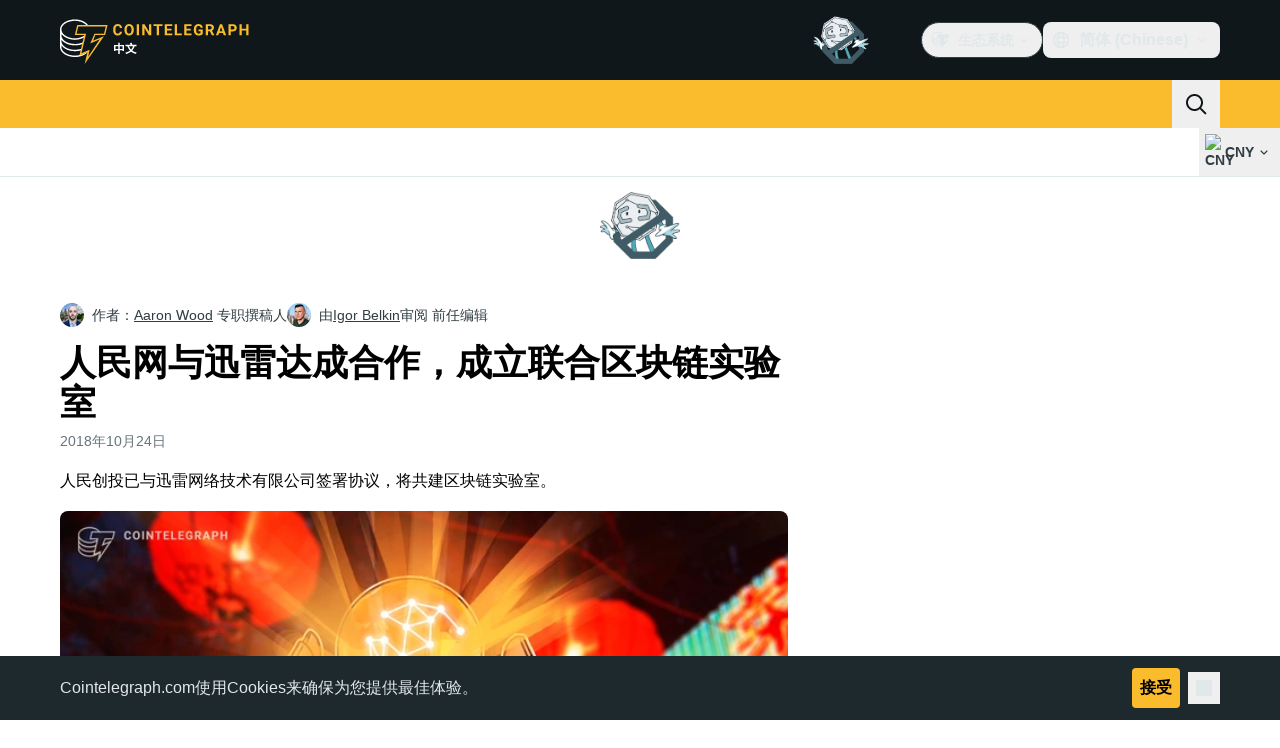

--- FILE ---
content_type: text/html;charset=utf-8
request_url: https://cn.cointelegraph.com/news/largest-chinese-newspaper-to-launch-blockchain-lab-after-new-deal-with-tech-company
body_size: 22991
content:
<!DOCTYPE html><html  dir="ltr" lang="zh" data-ct-theme="light"><head><meta charset="utf-8">
<meta name="viewport" content="width=device-width, initial-scale=1">
<title>人民网与迅雷达成合作，成立联合区块链实验室 | Cointelegraph中文</title>
<link href="https://pagead2.googlesyndication.com" rel="preconnect" crossorigin="anonymous" referrerpolicy="no-referrer" fetchpriority="low">
<link rel="stylesheet" href="/_duck/ducklings/entry.CEvc9dpJ.css" crossorigin>
<link rel="stylesheet" href="/_duck/ducklings/Sidebar.C7NVF1jm.css" crossorigin>
<link rel="stylesheet" href="/_duck/ducklings/AdSlot.E7O2rCko.css" crossorigin>
<link rel="stylesheet" href="/_duck/ducklings/AdblockFallback.CGzA8xw8.css" crossorigin>
<link rel="stylesheet" href="/_duck/ducklings/PostSeoMeta.CICj8nMe.css" crossorigin>
<link rel="stylesheet" href="/_duck/ducklings/TopBar.BiIC1rWT.css" crossorigin>
<link rel="stylesheet" href="/_duck/ducklings/CtInput.CwuiWIgu.css" crossorigin>
<link rel="stylesheet" href="/_duck/ducklings/TickerBar.CyCrrx4w.css" crossorigin>
<link rel="stylesheet" href="/_duck/ducklings/MobileTopBar.DrauSeiq.css" crossorigin>
<link rel="stylesheet" href="/_duck/ducklings/Footer.CG4v6UFX.css" crossorigin>
<link rel="preload" as="image" href="https://images.cointelegraph.com/cdn-cgi/image/f=auto,onerror=redirect,w=1728,q=90/https://s3.cointelegraph.com/storage/uploads/view/f6aec3dbcde6934a4da67aad33bc1edf.jpg" imagesizes="(max-width: 768px) 328px, (max-width: 1024px) 728px, (max-width: 1280px) 644px, 864px" imagesrcset="https://images.cointelegraph.com/cdn-cgi/image/f=auto,onerror=redirect,w=328,q=90/https://s3.cointelegraph.com/storage/uploads/view/f6aec3dbcde6934a4da67aad33bc1edf.jpg 328w, https://images.cointelegraph.com/cdn-cgi/image/f=auto,onerror=redirect,w=644,q=90/https://s3.cointelegraph.com/storage/uploads/view/f6aec3dbcde6934a4da67aad33bc1edf.jpg 644w, https://images.cointelegraph.com/cdn-cgi/image/f=auto,onerror=redirect,w=656,q=90/https://s3.cointelegraph.com/storage/uploads/view/f6aec3dbcde6934a4da67aad33bc1edf.jpg 656w, https://images.cointelegraph.com/cdn-cgi/image/f=auto,onerror=redirect,w=728,q=90/https://s3.cointelegraph.com/storage/uploads/view/f6aec3dbcde6934a4da67aad33bc1edf.jpg 728w, https://images.cointelegraph.com/cdn-cgi/image/f=auto,onerror=redirect,w=864,q=90/https://s3.cointelegraph.com/storage/uploads/view/f6aec3dbcde6934a4da67aad33bc1edf.jpg 864w, https://images.cointelegraph.com/cdn-cgi/image/f=auto,onerror=redirect,w=1288,q=90/https://s3.cointelegraph.com/storage/uploads/view/f6aec3dbcde6934a4da67aad33bc1edf.jpg 1288w, https://images.cointelegraph.com/cdn-cgi/image/f=auto,onerror=redirect,w=1456,q=90/https://s3.cointelegraph.com/storage/uploads/view/f6aec3dbcde6934a4da67aad33bc1edf.jpg 1456w, https://images.cointelegraph.com/cdn-cgi/image/f=auto,onerror=redirect,w=1728,q=90/https://s3.cointelegraph.com/storage/uploads/view/f6aec3dbcde6934a4da67aad33bc1edf.jpg 1728w" fetchpriority="high">
<link rel="modulepreload" as="script" crossorigin href="/_duck/ducklings/DRfN-DCX.js">
<link rel="preload" as="font" crossorigin href="/fonts/mint-grotesk copy/Mint-Grotesk-Thin-V131.woff2">
<link rel="preload" as="font" crossorigin href="/_duck/fonts/latin-wght-normal-4NzrPCljtx.woff2">
<link rel="modulepreload" as="script" crossorigin href="/_duck/ducklings/Dy0zYws-.js">
<link rel="modulepreload" as="script" crossorigin href="/_duck/ducklings/DZrl8afN.js">
<link rel="modulepreload" as="script" crossorigin href="/_duck/ducklings/BrtadKXK.js">
<link rel="modulepreload" as="script" crossorigin href="/_duck/ducklings/uOrBnmfg.js">
<link rel="modulepreload" as="script" crossorigin href="/_duck/ducklings/CEO1n4wj.js">
<link rel="modulepreload" as="script" crossorigin href="/_duck/ducklings/DaB5aRK0.js">
<link rel="modulepreload" as="script" crossorigin href="/_duck/ducklings/4SND5Kg7.js">
<link rel="modulepreload" as="script" crossorigin href="/_duck/ducklings/7YN---um.js">
<link rel="modulepreload" as="script" crossorigin href="/_duck/ducklings/DPcfgYBL.js">
<link rel="modulepreload" as="script" crossorigin href="/_duck/ducklings/DVdcqAv7.js">
<link rel="modulepreload" as="script" crossorigin href="/_duck/ducklings/CW07HtrX.js">
<link rel="modulepreload" as="script" crossorigin href="/_duck/ducklings/MmU74qOu.js">
<link rel="modulepreload" as="script" crossorigin href="/_duck/ducklings/CVSjJ4SG.js">
<link rel="modulepreload" as="script" crossorigin href="/_duck/ducklings/C_BnEhXj.js">
<link rel="modulepreload" as="script" crossorigin href="/_duck/ducklings/l8FaUH08.js">
<link rel="modulepreload" as="script" crossorigin href="/_duck/ducklings/-FlxIeCY.js">
<link rel="modulepreload" as="script" crossorigin href="/_duck/ducklings/DlqQf3Jm.js">
<link rel="modulepreload" as="script" crossorigin href="/_duck/ducklings/BRCZ2BUs.js">
<link rel="modulepreload" as="script" crossorigin href="/_duck/ducklings/CY7D4shP.js">
<link rel="modulepreload" as="script" crossorigin href="/_duck/ducklings/BrPrjs86.js">
<link rel="modulepreload" as="script" crossorigin href="/_duck/ducklings/D8IGyk0E.js">
<link rel="modulepreload" as="script" crossorigin href="/_duck/ducklings/DC8ilFbG.js">
<link rel="modulepreload" as="script" crossorigin href="/_duck/ducklings/deWHH97i.js">
<link rel="modulepreload" as="script" crossorigin href="/_duck/ducklings/DCxhPskr.js">
<link rel="modulepreload" as="script" crossorigin href="/_duck/ducklings/DXRfqPZL.js">
<link rel="modulepreload" as="script" crossorigin href="/_duck/ducklings/D7958EQa.js">
<link rel="modulepreload" as="script" crossorigin href="/_duck/ducklings/D2VjzghF.js">
<link rel="modulepreload" as="script" crossorigin href="/_duck/ducklings/CniLxk-6.js">
<link rel="modulepreload" as="script" crossorigin href="/_duck/ducklings/B7XDuXhZ.js">
<link rel="modulepreload" as="script" crossorigin href="/_duck/ducklings/q7u_mgHv.js">
<link rel="modulepreload" as="script" crossorigin href="/_duck/ducklings/DEQ2GyA9.js">
<link rel="modulepreload" as="script" crossorigin href="/_duck/ducklings/CCbRGL8B.js">
<link rel="modulepreload" as="script" crossorigin href="/_duck/ducklings/B1rSR0KX.js">
<link rel="modulepreload" as="script" crossorigin href="/_duck/ducklings/JKRUqo2g.js">
<link rel="modulepreload" as="script" crossorigin href="/_duck/ducklings/BAh1Wmut.js">
<link rel="modulepreload" as="script" crossorigin href="/_duck/ducklings/Va6Uvpcp.js">
<link rel="modulepreload" as="script" crossorigin href="/_duck/ducklings/aLsznrs9.js">
<link rel="modulepreload" as="script" crossorigin href="/_duck/ducklings/nSl3aHIz.js">
<link rel="modulepreload" as="script" crossorigin href="/_duck/ducklings/BeW1TgL3.js">
<link rel="modulepreload" as="script" crossorigin href="/_duck/ducklings/CG0rMyDt.js">
<link rel="modulepreload" as="script" crossorigin href="/_duck/ducklings/CGyUwu9a.js">
<link rel="modulepreload" as="script" crossorigin href="/_duck/ducklings/Bhe5NwXO.js">
<link rel="modulepreload" as="script" crossorigin href="/_duck/ducklings/DQtBX9pc.js">
<link rel="modulepreload" as="script" crossorigin href="/_duck/ducklings/D_xFLnVS.js">
<link rel="modulepreload" as="script" crossorigin href="/_duck/ducklings/DETnzcNe.js">
<link rel="modulepreload" as="script" crossorigin href="/_duck/ducklings/BrDurvlm.js">
<link rel="modulepreload" as="script" crossorigin href="/_duck/ducklings/FGgAWzWL.js">
<link rel="modulepreload" as="script" crossorigin href="/_duck/ducklings/BCQYZ8En.js">
<link rel="modulepreload" as="script" crossorigin href="/_duck/ducklings/CzB2C_Yo.js">
<link rel="modulepreload" as="script" crossorigin href="/_duck/ducklings/BhHMhkyH.js">
<link rel="modulepreload" as="script" crossorigin href="/_duck/ducklings/BLmt8AJl.js">
<link rel="modulepreload" as="script" crossorigin href="/_duck/ducklings/CD0OqEAM.js">
<link rel="modulepreload" as="script" crossorigin href="/_duck/ducklings/QbrPnTn2.js">
<link rel="modulepreload" as="script" crossorigin href="/_duck/ducklings/3mRfCt4i.js">
<link rel="modulepreload" as="script" crossorigin href="/_duck/ducklings/D6wwfM0h.js">
<link rel="modulepreload" as="script" crossorigin href="/_duck/ducklings/CArRGTxj.js">
<link rel="modulepreload" as="script" crossorigin href="/_duck/ducklings/3u69rYpm.js">
<link rel="modulepreload" as="script" crossorigin href="/_duck/ducklings/BP2-szhB.js">
<link rel="modulepreload" as="script" crossorigin href="/_duck/ducklings/DDFbN75d.js">
<link rel="modulepreload" as="script" crossorigin href="/_duck/ducklings/DvdVfe8A.js">
<link rel="modulepreload" as="script" crossorigin href="/_duck/ducklings/C4m948bx.js">
<link rel="modulepreload" as="script" crossorigin href="/_duck/ducklings/CPgmIdgR.js">
<link rel="modulepreload" as="script" crossorigin href="/_duck/ducklings/CDLOf83G.js">
<link rel="modulepreload" as="script" crossorigin href="/_duck/ducklings/Dt5nOVvg.js">
<link rel="modulepreload" as="script" crossorigin href="/_duck/ducklings/B4FBk5dq.js">
<link rel="modulepreload" as="script" crossorigin href="/_duck/ducklings/DWYrMOaY.js">
<link rel="modulepreload" as="script" crossorigin href="/_duck/ducklings/D8mREpod.js">
<link rel="modulepreload" as="script" crossorigin href="/_duck/ducklings/C15Q5Lge.js">
<link rel="modulepreload" as="script" crossorigin href="/_duck/ducklings/DdW-Nzxj.js">
<link rel="modulepreload" as="script" crossorigin href="/_duck/ducklings/CG9qPPxk.js">
<link rel="modulepreload" as="script" crossorigin href="/_duck/ducklings/CG2DBj1V.js">
<link rel="modulepreload" as="script" crossorigin href="/_duck/ducklings/B7xLDBVV.js">
<link rel="modulepreload" as="script" crossorigin href="/_duck/ducklings/C2lnIbYX.js">
<link rel="modulepreload" as="script" crossorigin href="/_duck/ducklings/QTAU4Jxp.js">
<link rel="modulepreload" as="script" crossorigin href="/_duck/ducklings/7IUoI1pv.js">
<link rel="modulepreload" as="script" crossorigin href="/_duck/ducklings/BXtq4Exq.js">
<link rel="modulepreload" as="script" crossorigin href="/_duck/ducklings/2lfgpzlU.js">
<link rel="modulepreload" as="script" crossorigin href="/_duck/ducklings/B71oUT77.js">
<link rel="modulepreload" as="script" crossorigin href="/_duck/ducklings/B0xhF-78.js">
<link rel="modulepreload" as="script" crossorigin href="/_duck/ducklings/CB-bGRoU.js">
<link rel="modulepreload" as="script" crossorigin href="/_duck/ducklings/DLVX1ky0.js">
<link rel="modulepreload" as="script" crossorigin href="/_duck/ducklings/D_EslVVd.js">
<link rel="modulepreload" as="script" crossorigin href="/_duck/ducklings/BBWDrUkW.js">
<link rel="modulepreload" as="script" crossorigin href="/_duck/ducklings/BW0OvK8x.js">
<link rel="modulepreload" as="script" crossorigin href="/_duck/ducklings/DHeA-ic0.js">
<link rel="modulepreload" as="script" crossorigin href="/_duck/ducklings/mJ5WPMbQ.js">
<link rel="modulepreload" as="script" crossorigin href="/_duck/ducklings/DcNf_45C.js">
<link rel="modulepreload" as="script" crossorigin href="/_duck/ducklings/CWZRJPl2.js">
<link rel="modulepreload" as="script" crossorigin href="/_duck/ducklings/FrE-lGbY.js">
<link rel="modulepreload" as="script" crossorigin href="/_duck/ducklings/COwNL6G6.js">
<link rel="modulepreload" as="script" crossorigin href="/_duck/ducklings/Xgf-fZu_.js">
<link rel="modulepreload" as="script" crossorigin href="/_duck/ducklings/Dv4BA4wB.js">
<link rel="modulepreload" as="script" crossorigin href="/_duck/ducklings/QBj903uk.js">
<link rel="modulepreload" as="script" crossorigin href="/_duck/ducklings/BTjT4kE7.js">
<link rel="modulepreload" as="script" crossorigin href="/_duck/ducklings/BXAdHIJq.js">
<link rel="modulepreload" as="script" crossorigin href="/_duck/ducklings/CKnrYIUc.js">
<link rel="modulepreload" as="script" crossorigin href="/_duck/ducklings/DrJEWJX3.js">
<link rel="modulepreload" as="script" crossorigin href="/_duck/ducklings/DQPRrS47.js">
<link rel="modulepreload" as="script" crossorigin href="/_duck/ducklings/CFBbJ1BH.js">
<link rel="modulepreload" as="script" crossorigin href="/_duck/ducklings/BLFjgVeJ.js">
<link rel="modulepreload" as="script" crossorigin href="/_duck/ducklings/BROute-w.js">
<link rel="modulepreload" as="script" crossorigin href="/_duck/ducklings/c9JL6_2_.js">
<link rel="modulepreload" as="script" crossorigin href="/_duck/ducklings/Bo7K1Aoz.js">
<link rel="modulepreload" as="script" crossorigin href="/_duck/ducklings/pPeqNigI.js">
<link rel="modulepreload" as="script" crossorigin href="/_duck/ducklings/xRPo0UEf.js">
<link rel="modulepreload" as="script" crossorigin href="/_duck/ducklings/BDZMNsxn.js">
<link rel="modulepreload" as="script" crossorigin href="/_duck/ducklings/Dx97CPsB.js">
<link rel="modulepreload" as="script" crossorigin href="/_duck/ducklings/J9OQ0r52.js">
<link rel="modulepreload" as="script" crossorigin href="/_duck/ducklings/BlYbluXi.js">
<link rel="preload" as="fetch" fetchpriority="low" crossorigin="anonymous" href="/_duck/ducklings/builds/meta/16e7e522-8f70-4912-b91c-1a204c9e6313.json">
<link rel="prefetch" as="script" crossorigin href="/_duck/ducklings/BOqfA6wZ.js">
<link rel="prefetch" as="script" crossorigin href="/_duck/ducklings/Du85uCgQ.js">
<link rel="prefetch" as="script" crossorigin href="/_duck/ducklings/CjNqVIEU.js">
<link rel="prefetch" as="style" crossorigin href="/_duck/ducklings/Toaster.quSoDDrE.css">
<link rel="prefetch" as="script" crossorigin href="/_duck/ducklings/BrLuAeJZ.js">
<link rel="prefetch" as="script" crossorigin href="/_duck/ducklings/CvhDVDsh.js">
<link rel="prefetch" as="script" crossorigin href="/_duck/ducklings/CpIZwWiD.js">
<link rel="prefetch" as="script" crossorigin href="/_duck/ducklings/DN-x6v4l.js">
<link rel="prefetch" as="style" crossorigin href="/_duck/ducklings/index.RzMI8_0o.css">
<link rel="prefetch" as="script" crossorigin href="/_duck/ducklings/HPDP95mZ.js">
<link rel="prefetch" as="script" crossorigin href="/_duck/ducklings/ClIPhUov.js">
<link rel="prefetch" as="script" crossorigin href="/_duck/ducklings/DJIV-qBd.js">
<link rel="prefetch" as="style" crossorigin href="/_duck/ducklings/BottomStack.BfRm2Ihm.css">
<link rel="prefetch" as="script" crossorigin href="/_duck/ducklings/DS6q1jQg.js">
<link rel="prefetch" as="script" crossorigin href="/_duck/ducklings/DRCnvgpT.js">
<link rel="prefetch" as="script" crossorigin href="/_duck/ducklings/DoarL4lF.js">
<link rel="prefetch" as="script" crossorigin href="/_duck/ducklings/IxYmyxF4.js">
<link rel="prefetch" as="script" crossorigin href="/_duck/ducklings/D8eoRlnr.js">
<link rel="prefetch" as="script" crossorigin href="/_duck/ducklings/Bivj8fPh.js">
<link rel="prefetch" as="script" crossorigin href="/_duck/ducklings/B0RRgfoq.js">
<link rel="prefetch" as="script" crossorigin href="/_duck/ducklings/D817fsZk.js">
<link rel="prefetch" as="script" crossorigin href="/_duck/ducklings/DhaMerwt.js">
<link rel="prefetch" as="script" crossorigin href="/_duck/ducklings/BbE0Blrk.js">
<link rel="prefetch" as="script" crossorigin href="/_duck/ducklings/BAeylGIB.js">
<link rel="prefetch" as="script" crossorigin href="/_duck/ducklings/CNhbgeg0.js">
<link rel="prefetch" as="script" crossorigin href="/_duck/ducklings/U3x2lPxt.js">
<link rel="prefetch" as="script" crossorigin href="/_duck/ducklings/CbQz-8VG.js">
<link rel="prefetch" as="script" crossorigin href="/_duck/ducklings/UcThtSDO.js">
<link rel="prefetch" as="script" crossorigin href="/_duck/ducklings/YuwYAwui.js">
<link rel="prefetch" as="style" crossorigin href="/_duck/ducklings/AdTextBanner.iHGdZCUv.css">
<link rel="prefetch" as="script" crossorigin href="/_duck/ducklings/BbATDmgR.js">
<link rel="prefetch" as="style" crossorigin href="/_duck/ducklings/index.D-gDOaUl.css">
<link rel="prefetch" as="script" crossorigin href="/_duck/ducklings/D_gXoQaL.js">
<link rel="prefetch" as="script" crossorigin href="/_duck/ducklings/BCwoS01w.js">
<link rel="prefetch" as="style" crossorigin href="/_duck/ducklings/index.DZ8iWNwc.css">
<link rel="prefetch" as="script" crossorigin href="/_duck/ducklings/DNjAoU7r.js">
<link rel="prefetch" as="style" crossorigin href="/_duck/ducklings/AdPromoButtonStack.kXBLT4qL.css">
<link rel="prefetch" as="script" crossorigin href="/_duck/ducklings/DwO0ZGhq.js">
<link rel="prefetch" as="script" crossorigin href="/_duck/ducklings/B2waiKzE.js">
<link rel="prefetch" as="script" crossorigin href="/_duck/ducklings/CoJPLJBq.js">
<link rel="prefetch" as="script" crossorigin href="/_duck/ducklings/BTiNEwR-.js">
<link rel="prefetch" as="style" crossorigin href="/_duck/ducklings/AdStoryWidget.D2os0aTP.css">
<link rel="prefetch" as="script" crossorigin href="/_duck/ducklings/Cxykyg3f.js">
<link rel="prefetch" as="style" crossorigin href="/_duck/ducklings/AdParallax.BJKd570x.css">
<link rel="prefetch" as="script" crossorigin href="/_duck/ducklings/DoEhCULT.js">
<link rel="prefetch" as="script" crossorigin href="/_duck/ducklings/3w9G2jtr.js">
<link rel="prefetch" as="script" crossorigin href="/_duck/ducklings/CHnyZTp3.js">
<link rel="prefetch" as="style" crossorigin href="/_duck/ducklings/AdWideParallax.CZ9moqjx.css">
<link rel="prefetch" as="script" crossorigin href="/_duck/ducklings/BjcD_9Fr.js">
<link rel="prefetch" as="script" crossorigin href="/_duck/ducklings/dmY6zFZh.js">
<link rel="prefetch" as="style" crossorigin href="/_duck/ducklings/NewsletterSubscriptionFormEmbed.kmo_mFsR.css">
<link rel="prefetch" as="script" crossorigin href="/_duck/ducklings/Dum7e76N.js">
<link rel="prefetch" as="style" crossorigin href="/_duck/ducklings/InlineRateLiveDataEmbed.BfUgLVTL.css">
<link rel="prefetch" as="script" crossorigin href="/_duck/ducklings/nZ5F6eUb.js">
<link rel="prefetch" as="script" crossorigin href="/_duck/ducklings/D4wF1sN9.js">
<link rel="prefetch" as="script" crossorigin href="/_duck/ducklings/DaKFwoVy.js">
<link rel="prefetch" as="script" crossorigin href="/_duck/ducklings/B4geRKhv.js">
<link rel="prefetch" as="script" crossorigin href="/_duck/ducklings/DxxiTLL9.js">
<link rel="prefetch" as="style" crossorigin href="/_duck/ducklings/InstagramEmbed.DrW_3Kre.css">
<link rel="prefetch" as="script" crossorigin href="/_duck/ducklings/COQMYkeA.js">
<link rel="prefetch" as="style" crossorigin href="/_duck/ducklings/CerosEmbed.CZk__VAr.css">
<link rel="prefetch" as="script" crossorigin href="/_duck/ducklings/CdOtwFjf.js">
<link rel="prefetch" as="script" crossorigin href="/_duck/ducklings/CJircGfT.js">
<link rel="prefetch" as="script" crossorigin href="/_duck/ducklings/Bb9N8RwI.js">
<link rel="prefetch" as="script" crossorigin href="/_duck/ducklings/BEaJGAn6.js">
<meta name="apple-mobile-web-app-title" content="Cointelegraph">
<meta name="application-name" content="Cointelegraph">
<meta name="msapplication-TileColor" content="#1a1b1d">
<meta name="msapplication-config" content="/browserconfig.xml">
<meta name="msapplication-TileImage" content="/_duck/img/favicons/mstitle-144x144.png">
<meta name="theme-color" content="#1a1b1d">
<meta name="telegram:channel" content="@cointelegraph">
<link rel="apple-touch-icon" sizes="180x180" href="/_duck/img/favicons/apple-touch-icon.png">
<link rel="icon" type="image/png" sizes="16x16" href="/_duck/img/favicons/favicon-16x16.png">
<link rel="icon" type="image/png" sizes="32x32" href="/_duck/img/favicons/favicon-32x32.png">
<link rel="manifest" href="/site.webmanifest">
<link rel="mask-icon" href="/_duck/img/favicons/safari-pinned-tab.svg" color="#1a1b1d">
<link rel="shortcut icon" href="/favicon.ico">
<meta name="description" content="人民创投已与迅雷网络技术有限公司签署协议，将共建区块链实验室。">
<meta property="og:title" content="人民网与迅雷达成合作，成立联合区块链实验室 | Cointelegraph中文">
<meta property="og:description" content="人民创投已与迅雷网络技术有限公司签署协议，将共建区块链实验室。">
<meta property="og:site_name" content="Cointelegraph">
<meta property="og:url" content="https://cn.cointelegraph.com/news/largest-chinese-newspaper-to-launch-blockchain-lab-after-new-deal-with-tech-company">
<meta property="og:locale" content="zh">
<meta property="og:image" content="https://images.cointelegraph.com/cdn-cgi/image/f=auto,onerror=redirect,w=1200/https://s3.cointelegraph.com/storage/uploads/view/f6aec3dbcde6934a4da67aad33bc1edf.jpg">
<meta property="og:type" content="article">
<meta name="twitter:title" content="人民网与迅雷达成合作，成立联合区块链实验室 | Cointelegraph中文">
<meta name="twitter:description" content="人民创投已与迅雷网络技术有限公司签署协议，将共建区块链实验室。">
<meta name="twitter:image" content="https://images.cointelegraph.com/cdn-cgi/image/f=auto,onerror=redirect,w=1200/https://s3.cointelegraph.com/storage/uploads/view/f6aec3dbcde6934a4da67aad33bc1edf.jpg">
<meta name="twitter:card" content="summary_large_image">
<link rel="alternate" href="https://cointelegraph.com/news/largest-chinese-newspaper-to-launch-blockchain-lab-after-new-deal-with-tech-company" hreflang="en">
<link rel="alternate" href="https://es.cointelegraph.com/news/largest-chinese-newspaper-to-launch-blockchain-lab-after-new-deal-with-tech-company" hreflang="es">
<link rel="alternate" href="https://cn.cointelegraph.com/news/largest-chinese-newspaper-to-launch-blockchain-lab-after-new-deal-with-tech-company" hreflang="zh">
<link rel="alternate" href="https://br.cointelegraph.com/news/largest-chinese-newspaper-to-launch-blockchain-lab-after-new-deal-with-tech-company" hreflang="pt-BR">
<link rel="canonical" href="https://cn.cointelegraph.com/news/largest-chinese-newspaper-to-launch-blockchain-lab-after-new-deal-with-tech-company">
<link rel="alternate" type="application/rss+xml" title="Cointelegraph RSS Feed" href="https://cointelegraph.com/rss" hreflang="en">
<meta name="robots" content="max-image-preview:large">
<meta name="twitter:site" content="@cointelegraph">
<meta name="twitter:creator" content="@cointelegraph">
<script type="module" src="/_duck/ducklings/DRfN-DCX.js" crossorigin></script><meta name="sentry-trace" content="4d355ad83f587078f11f7d06fa311668-6f41a7894e7e8e6c-0"/>
<meta name="baggage" content="sentry-environment=production,sentry-release=release-139,sentry-public_key=898e8ab99e9fa726a01051fba6c430b0,sentry-trace_id=4d355ad83f587078f11f7d06fa311668,sentry-sampled=false,sentry-sample_rand=0.7000112198829932,sentry-sample_rate=0.1"/></head><body><div id="__duck"><!--[--><!----><!--[--><!--[--><span></span><!--[--><div class=""><!--[--><div data-ct-theme="dark" data-testid="top-bar" class="duraction-300 relative bg-ct-ds-bg-1 transition-all ease-in-out"><div class="py-4 container flex items-center justify-between"><div class="absolute bottom-0 left-0 right-0 top-0 overflow-hidden"><div class="container h-full"><div></div></div></div><a href="/" class="inline-flex cursor-pointer items-center focus:outline-none z-[2] transition-all duration-300 ease-in-out h-12 w-48" data-testid="logo" data-gtm-locator="clickon_logo" title="币电讯"><img class="h-8 w-32 object-contain object-center tablet:h-10 tablet:w-40 desktop:h-12 desktop:w-48" alt="币电讯" src="/_duck/img/site-logo/cn.svg" decoding="async" fetchpriority="high" loading="eager"></a><div class="z-[2] flex items-center gap-x-5"><div class="_ad-slot_xzt52_1 me-4 h-12 w-32 self-center" style="--aspect-ratio:null;" data-testid="desktop-banner"><!--[--><img class="_image_51qro_1" src="https://images.cointelegraph.com/images/373_aHR0cHM6Ly9zMy5jb2ludGVsZWdyYXBoLmNvbS9zdG9yYWdlL3VwbG9hZHMvdmlldy9hNGFkNDk1ZmMwNGJkOTdmNzE2NDlhNDhkNjAwM2QwMC5wbmc=.png"><!--]--></div><!--[--><div class="relative" data-testid="product-dropdown" data-headlessui-state><button type="button" class="inline-flex justify-center items-center font-semibold transition focus:outline-none cursor-pointer aria-disabled:cursor-default p-1.5 text-sm aria-disabled:ct-ds-fg-weak text-ct-ds-fg-default ui-not-selected:hover:bg-ct-ds-bg-3 focus-visible:bg-ct-ds-bg-3 aria-checked:bg-ct-ds-bg-3 flex h-9 items-center rounded-full border border-ct-ds-border-default p-2" data-testid="product-dropdown-select-button" data-gtm-locator="head_ecosystem_clickon" id="headlessui-listbox-button-v-1-0-0" aria-haspopup="listbox" aria-expanded="false" data-headlessui-state><!--[--><span data-allow-missmatch aria-hidden="true" class="inline-flex h-[1em] w-[1em] bg-current _ct-svg-mask_4i9v8_1" style="--url:url(&quot;/_duck/img/icons/ct-logo.svg&quot;);--size:1.25rem;" data-allow-mismatch role="img">   </span><span class="ps-2">生态系统</span><span data-allow-missmatch aria-hidden="true" class="inline-flex h-[1em] w-[1em] bg-current _ct-svg-mask_4i9v8_1 ui-open:rotate-180" style="--url:url(&quot;/_duck/img/icons/arrow-chevron-down.svg&quot;);--size:1.25rem;" data-allow-mismatch role="img">   </span><!--]--></button><!----></div><!--]--><div class="inline-flex items-center"><!--[--><a class="inline-flex items-center gap-1 px-0.5 py-1.5 text-sm text-ct-ds-fg-default hover:text-ct-ds-fg-stronger focus:outline-none ui-open:bg-ct-ds-bg-1 ui-open:text-ct-ds-accent-primary-default" rel="nofollow" href="https://x.com/Zhcointelegraph" target="_blank" data-testid="social-x"><span class="h-5 w-5 text-xl empty:hidden"><!--[--><span data-allow-missmatch aria-hidden="true" class="inline-flex h-[1em] w-[1em] bg-current _ct-svg-mask_4i9v8_1" style="--url:url(&quot;/_duck/img/icons/logo-x.svg&quot;);--size:1.25rem;" data-allow-mismatch role="img">   </span><!--]--></span><!----></a><a class="inline-flex items-center gap-1 px-0.5 py-1.5 text-sm text-ct-ds-fg-default hover:text-ct-ds-fg-stronger focus:outline-none ui-open:bg-ct-ds-bg-1 ui-open:text-ct-ds-accent-primary-default" rel="nofollow" href="https://t.me/cointelegraphzh" target="_blank" data-testid="social-telegram"><span class="h-5 w-5 text-xl empty:hidden"><!--[--><span data-allow-missmatch aria-hidden="true" class="inline-flex h-[1em] w-[1em] bg-current _ct-svg-mask_4i9v8_1" style="--url:url(&quot;/_duck/img/icons/logo-telegram.svg&quot;);--size:1.25rem;" data-allow-mismatch role="img">   </span><!--]--></span><!----></a><!--]--></div><!--[--><div class="relative"><button class="flex h-9 cursor-pointer items-center rounded-lg p-2 text-ct-ds-fg-default hover:bg-ct-ds-bg-3 hover:text-ct-ds-fg-strong" data-testid="language-select-button" id="headlessui-listbox-button-v-1-0-2" aria-haspopup="listbox" aria-expanded="false" data-headlessui-state><span data-allow-missmatch aria-hidden="true" class="inline-flex h-[1em] w-[1em] bg-current _ct-svg-mask_4i9v8_1" style="--url:url(&quot;/_duck/img/icons/obj-world.svg&quot;);--size:1.25rem;" data-allow-mismatch role="img">   </span><span class="me-1 ms-2 font-semibold">简体 (Chinese)</span><span data-allow-missmatch aria-hidden="true" class="inline-flex h-[1em] w-[1em] bg-current _ct-svg-mask_4i9v8_1 ui-open:rotate-180" style="--url:url(&quot;/_duck/img/icons/arrow-chevron-down.svg&quot;);--size:1.25rem;" data-allow-mismatch role="img">   </span></button><!----></div><!--]--><!----></div></div></div><header class="before:ct-ds-bg-1 flex bg-ct-ds-accent-primary-default"><nav class="container flex items-center justify-between desktop:ps-10"><div class="flex items-center" data-testid="menu-items"><!--[--><div class="relative" data-headlessui-state data-gtm-locator="main_menu_head_1"><button id="headlessui-menu-button-v-1-0-5-0" type="button" aria-haspopup="menu" aria-expanded="false" data-headlessui-state class="cursor-default text-base text-ct-ds-fg-strong font-medium text-ct-ds-fg-strong hover:bg-ct-ds-accent-primary-muted focus:bg-ct-ds-accent-primary-muted ui-open:bg-ct-ds-accent-primary-muted px-5 py-3 text-base tracking-tight" data-gtm-locator="main_menu_head_0" data-testid="menu-item">资讯</button><!----></div><div class="relative" data-headlessui-state data-gtm-locator="main_menu_head_2"><button id="headlessui-menu-button-v-1-0-5-2" type="button" aria-haspopup="menu" aria-expanded="false" data-headlessui-state class="cursor-default text-base text-ct-ds-fg-strong font-medium text-ct-ds-fg-strong hover:bg-ct-ds-accent-primary-muted focus:bg-ct-ds-accent-primary-muted ui-open:bg-ct-ds-accent-primary-muted px-5 py-3 text-base tracking-tight" data-gtm-locator="main_menu_head_1" data-testid="menu-item">价格</button><!----></div><div class="relative" data-headlessui-state data-gtm-locator="main_menu_head_3"><button id="headlessui-menu-button-v-1-0-5-4" type="button" aria-haspopup="menu" aria-expanded="false" data-headlessui-state class="cursor-default text-base text-ct-ds-fg-strong font-medium text-ct-ds-fg-strong hover:bg-ct-ds-accent-primary-muted focus:bg-ct-ds-accent-primary-muted ui-open:bg-ct-ds-accent-primary-muted px-5 py-3 text-base tracking-tight" data-gtm-locator="main_menu_head_2" data-testid="menu-item">学习中心</button><!----></div><div class="relative" data-headlessui-state data-gtm-locator="main_menu_head_4"><button id="headlessui-menu-button-v-1-0-5-6" type="button" aria-haspopup="menu" aria-expanded="false" data-headlessui-state class="cursor-default text-base text-ct-ds-fg-strong font-medium text-ct-ds-fg-strong hover:bg-ct-ds-accent-primary-muted focus:bg-ct-ds-accent-primary-muted ui-open:bg-ct-ds-accent-primary-muted px-5 py-3 text-base tracking-tight" data-gtm-locator="main_menu_head_3" data-testid="menu-item">更多</button><!----></div><div class="relative" data-headlessui-state data-gtm-locator="main_menu_head_5"><button id="headlessui-menu-button-v-1-0-5-8" type="button" aria-haspopup="menu" aria-expanded="false" data-headlessui-state class="cursor-default text-base text-ct-ds-fg-strong font-medium text-ct-ds-fg-strong hover:bg-ct-ds-accent-primary-muted focus:bg-ct-ds-accent-primary-muted ui-open:bg-ct-ds-accent-primary-muted px-5 py-3 text-base tracking-tight" data-gtm-locator="main_menu_head_4" data-testid="menu-item">关于我们</button><!----></div><!--]--></div><!--[--><!--[--><div class="relative" data-headlessui-state><!--[--><button class="font-medium text-ct-ds-fg-strong hover:bg-ct-ds-accent-primary-muted focus:bg-ct-ds-accent-primary-muted ui-open:bg-ct-ds-accent-primary-muted p-3 text-sm tracking-tight" data-testid="desktop-search-popover" id="headlessui-popover-button-v-1-0-5-10" type="button" aria-expanded="false" data-headlessui-state><span data-allow-missmatch aria-hidden="true" class="inline-flex h-[1em] w-[1em] bg-current _ct-svg-mask_4i9v8_1 h-5" style="--url:url(&quot;/_duck/img/icons/app-search.svg&quot;);--size:1.5rem;" data-allow-mismatch role="img">   </span></button><!----><!--]--><!----></div><!--]--><div hidden style="position:fixed;top:1;left:1;width:1;height:0;padding:0;margin:-1;overflow:hidden;clip:rect(0, 0, 0, 0);white-space:nowrap;border-width:0;display:none;"></div><!--]--></nav></header><!--]--></div><div class="relative z-[1] -mb-px flex flex-nowrap border-b border-ct-ds-border-default bg-ct-ds-bg-sub" data-testid="infinite-tickers"><div class="flex select-none flex-nowrap overflow-hidden whitespace-nowrap rtl:flex-row-reverse" style="--6172e022:0;"><div class="_marquee-block_1a5fo_1"><!--[--><div class="flex"><!--[--><a href="/xmr-price-index" class="inline-flex gap-1 px-2 py-1.5 hover:bg-ct-ds-bg-3" data-testid="rate-ticker"><span class="text-sm font-semibold text-ct-ds-fg-stronger" data-testid="rate-ticker-title">XMR</span><span class="text-sm" data-testid="rate-ticker-price">¥2,814.12</span><span class="inline-flex items-center font-semibold tracking-tight gap-1 text-sm text-ct-ds-accent-red-default" data-testid="rate-ticker-price-change"><svg viewBox="0 0 16 16" fill="none" xmlns="http://www.w3.org/2000/svg" class="h-3 w-3 my-1 me-0.5"><!----><path d="M8.96741 13.4545C8.53745 14.1818 7.46257 14.1818 7.03262 13.4545L1.22826 3.63636C0.798305 2.90909 1.33575 2 2.19565 2H13.8044C14.6643 2 15.2017 2.90909 14.7718 3.63636L8.96741 13.4545Z" fill="currentColor"></path></svg> 10.38%</span></a><a href="/stellar-price-index" class="inline-flex gap-1 px-2 py-1.5 hover:bg-ct-ds-bg-3" data-testid="rate-ticker"><span class="text-sm font-semibold text-ct-ds-fg-stronger" data-testid="rate-ticker-title">XLM</span><span class="text-sm" data-testid="rate-ticker-price">¥1.21</span><span class="inline-flex items-center font-semibold tracking-tight gap-1 text-sm text-ct-ds-accent-red-default" data-testid="rate-ticker-price-change"><svg viewBox="0 0 16 16" fill="none" xmlns="http://www.w3.org/2000/svg" class="h-3 w-3 my-1 me-0.5"><!----><path d="M8.96741 13.4545C8.53745 14.1818 7.46257 14.1818 7.03262 13.4545L1.22826 3.63636C0.798305 2.90909 1.33575 2 2.19565 2H13.8044C14.6643 2 15.2017 2.90909 14.7718 3.63636L8.96741 13.4545Z" fill="currentColor"></path></svg> 3.27%</span></a><a href="/bitcoin-cash-price-index" class="inline-flex gap-1 px-2 py-1.5 hover:bg-ct-ds-bg-3" data-testid="rate-ticker"><span class="text-sm font-semibold text-ct-ds-fg-stronger" data-testid="rate-ticker-title">BCH</span><span class="text-sm" data-testid="rate-ticker-price">¥3,580.97</span><span class="inline-flex items-center font-semibold tracking-tight gap-1 text-sm text-ct-ds-accent-red-default" data-testid="rate-ticker-price-change"><svg viewBox="0 0 16 16" fill="none" xmlns="http://www.w3.org/2000/svg" class="h-3 w-3 my-1 me-0.5"><!----><path d="M8.96741 13.4545C8.53745 14.1818 7.46257 14.1818 7.03262 13.4545L1.22826 3.63636C0.798305 2.90909 1.33575 2 2.19565 2H13.8044C14.6643 2 15.2017 2.90909 14.7718 3.63636L8.96741 13.4545Z" fill="currentColor"></path></svg> 1.12%</span></a><a href="/chainlink-price-index" class="inline-flex gap-1 px-2 py-1.5 hover:bg-ct-ds-bg-3" data-testid="rate-ticker"><span class="text-sm font-semibold text-ct-ds-fg-stronger" data-testid="rate-ticker-title">LINK</span><span class="text-sm" data-testid="rate-ticker-price">¥65.72</span><span class="inline-flex items-center font-semibold tracking-tight gap-1 text-sm text-ct-ds-accent-red-default" data-testid="rate-ticker-price-change"><svg viewBox="0 0 16 16" fill="none" xmlns="http://www.w3.org/2000/svg" class="h-3 w-3 my-1 me-0.5"><!----><path d="M8.96741 13.4545C8.53745 14.1818 7.46257 14.1818 7.03262 13.4545L1.22826 3.63636C0.798305 2.90909 1.33575 2 2.19565 2H13.8044C14.6643 2 15.2017 2.90909 14.7718 3.63636L8.96741 13.4545Z" fill="currentColor"></path></svg> 6.06%</span></a><a href="/bitcoin-price" class="inline-flex gap-1 px-2 py-1.5 hover:bg-ct-ds-bg-3" data-testid="rate-ticker"><span class="text-sm font-semibold text-ct-ds-fg-stronger" data-testid="rate-ticker-title">BTC</span><span class="text-sm" data-testid="rate-ticker-price">¥531,175</span><span class="inline-flex items-center font-semibold tracking-tight gap-1 text-sm text-ct-ds-accent-red-default" data-testid="rate-ticker-price-change"><svg viewBox="0 0 16 16" fill="none" xmlns="http://www.w3.org/2000/svg" class="h-3 w-3 my-1 me-0.5"><!----><path d="M8.96741 13.4545C8.53745 14.1818 7.46257 14.1818 7.03262 13.4545L1.22826 3.63636C0.798305 2.90909 1.33575 2 2.19565 2H13.8044C14.6643 2 15.2017 2.90909 14.7718 3.63636L8.96741 13.4545Z" fill="currentColor"></path></svg> 3.31%</span></a><a href="/hyperliquid-price-index" class="inline-flex gap-1 px-2 py-1.5 hover:bg-ct-ds-bg-3" data-testid="rate-ticker"><span class="text-sm font-semibold text-ct-ds-fg-stronger" data-testid="rate-ticker-title">HYPE</span><span class="text-sm" data-testid="rate-ticker-price">¥220.01</span><span class="inline-flex items-center font-semibold tracking-tight gap-1 text-sm text-ct-ds-accent-red-default" data-testid="rate-ticker-price-change"><svg viewBox="0 0 16 16" fill="none" xmlns="http://www.w3.org/2000/svg" class="h-3 w-3 my-1 me-0.5"><!----><path d="M8.96741 13.4545C8.53745 14.1818 7.46257 14.1818 7.03262 13.4545L1.22826 3.63636C0.798305 2.90909 1.33575 2 2.19565 2H13.8044C14.6643 2 15.2017 2.90909 14.7718 3.63636L8.96741 13.4545Z" fill="currentColor"></path></svg> 0.10%</span></a><a href="/ethereum-price" class="inline-flex gap-1 px-2 py-1.5 hover:bg-ct-ds-bg-3" data-testid="rate-ticker"><span class="text-sm font-semibold text-ct-ds-fg-stronger" data-testid="rate-ticker-title">ETH</span><span class="text-sm" data-testid="rate-ticker-price">¥15,711</span><span class="inline-flex items-center font-semibold tracking-tight gap-1 text-sm text-ct-ds-accent-red-default" data-testid="rate-ticker-price-change"><svg viewBox="0 0 16 16" fill="none" xmlns="http://www.w3.org/2000/svg" class="h-3 w-3 my-1 me-0.5"><!----><path d="M8.96741 13.4545C8.53745 14.1818 7.46257 14.1818 7.03262 13.4545L1.22826 3.63636C0.798305 2.90909 1.33575 2 2.19565 2H13.8044C14.6643 2 15.2017 2.90909 14.7718 3.63636L8.96741 13.4545Z" fill="currentColor"></path></svg> 8.35%</span></a><a href="/binance-coin-price-index" class="inline-flex gap-1 px-2 py-1.5 hover:bg-ct-ds-bg-3" data-testid="rate-ticker"><span class="text-sm font-semibold text-ct-ds-fg-stronger" data-testid="rate-ticker-title">BNB</span><span class="text-sm" data-testid="rate-ticker-price">¥5,273.84</span><span class="inline-flex items-center font-semibold tracking-tight gap-1 text-sm text-ct-ds-accent-red-default" data-testid="rate-ticker-price-change"><svg viewBox="0 0 16 16" fill="none" xmlns="http://www.w3.org/2000/svg" class="h-3 w-3 my-1 me-0.5"><!----><path d="M8.96741 13.4545C8.53745 14.1818 7.46257 14.1818 7.03262 13.4545L1.22826 3.63636C0.798305 2.90909 1.33575 2 2.19565 2H13.8044C14.6643 2 15.2017 2.90909 14.7718 3.63636L8.96741 13.4545Z" fill="currentColor"></path></svg> 3.13%</span></a><a href="/tron-price-index" class="inline-flex gap-1 px-2 py-1.5 hover:bg-ct-ds-bg-3" data-testid="rate-ticker"><span class="text-sm font-semibold text-ct-ds-fg-stronger" data-testid="rate-ticker-title">TRX</span><span class="text-sm" data-testid="rate-ticker-price">¥1.97</span><span class="inline-flex items-center font-semibold tracking-tight gap-1 text-sm text-ct-ds-accent-red-default" data-testid="rate-ticker-price-change"><svg viewBox="0 0 16 16" fill="none" xmlns="http://www.w3.org/2000/svg" class="h-3 w-3 my-1 me-0.5"><!----><path d="M8.96741 13.4545C8.53745 14.1818 7.46257 14.1818 7.03262 13.4545L1.22826 3.63636C0.798305 2.90909 1.33575 2 2.19565 2H13.8044C14.6643 2 15.2017 2.90909 14.7718 3.63636L8.96741 13.4545Z" fill="currentColor"></path></svg> 1.13%</span></a><a href="/solana-price-index" class="inline-flex gap-1 px-2 py-1.5 hover:bg-ct-ds-bg-3" data-testid="rate-ticker"><span class="text-sm font-semibold text-ct-ds-fg-stronger" data-testid="rate-ticker-title">SOL</span><span class="text-sm" data-testid="rate-ticker-price">¥705.23</span><span class="inline-flex items-center font-semibold tracking-tight gap-1 text-sm text-ct-ds-accent-red-default" data-testid="rate-ticker-price-change"><svg viewBox="0 0 16 16" fill="none" xmlns="http://www.w3.org/2000/svg" class="h-3 w-3 my-1 me-0.5"><!----><path d="M8.96741 13.4545C8.53745 14.1818 7.46257 14.1818 7.03262 13.4545L1.22826 3.63636C0.798305 2.90909 1.33575 2 2.19565 2H13.8044C14.6643 2 15.2017 2.90909 14.7718 3.63636L8.96741 13.4545Z" fill="currentColor"></path></svg> 3.63%</span></a><a href="/doge-price-index" class="inline-flex gap-1 px-2 py-1.5 hover:bg-ct-ds-bg-3" data-testid="rate-ticker"><span class="text-sm font-semibold text-ct-ds-fg-stronger" data-testid="rate-ticker-title">DOGE</span><span class="text-sm" data-testid="rate-ticker-price">¥0.7271</span><span class="inline-flex items-center font-semibold tracking-tight gap-1 text-sm text-ct-ds-accent-red-default" data-testid="rate-ticker-price-change"><svg viewBox="0 0 16 16" fill="none" xmlns="http://www.w3.org/2000/svg" class="h-3 w-3 my-1 me-0.5"><!----><path d="M8.96741 13.4545C8.53745 14.1818 7.46257 14.1818 7.03262 13.4545L1.22826 3.63636C0.798305 2.90909 1.33575 2 2.19565 2H13.8044C14.6643 2 15.2017 2.90909 14.7718 3.63636L8.96741 13.4545Z" fill="currentColor"></path></svg> 0.41%</span></a><a href="/xrp-price-index" class="inline-flex gap-1 px-2 py-1.5 hover:bg-ct-ds-bg-3" data-testid="rate-ticker"><span class="text-sm font-semibold text-ct-ds-fg-stronger" data-testid="rate-ticker-title">XRP</span><span class="text-sm" data-testid="rate-ticker-price">¥11.08</span><span class="inline-flex items-center font-semibold tracking-tight gap-1 text-sm text-ct-ds-accent-red-default" data-testid="rate-ticker-price-change"><svg viewBox="0 0 16 16" fill="none" xmlns="http://www.w3.org/2000/svg" class="h-3 w-3 my-1 me-0.5"><!----><path d="M8.96741 13.4545C8.53745 14.1818 7.46257 14.1818 7.03262 13.4545L1.22826 3.63636C0.798305 2.90909 1.33575 2 2.19565 2H13.8044C14.6643 2 15.2017 2.90909 14.7718 3.63636L8.96741 13.4545Z" fill="currentColor"></path></svg> 4.35%</span></a><a href="/ada-price-index" class="inline-flex gap-1 px-2 py-1.5 hover:bg-ct-ds-bg-3" data-testid="rate-ticker"><span class="text-sm font-semibold text-ct-ds-fg-stronger" data-testid="rate-ticker-title">ADA</span><span class="text-sm" data-testid="rate-ticker-price">¥2</span><span class="inline-flex items-center font-semibold tracking-tight gap-1 text-sm text-ct-ds-accent-red-default" data-testid="rate-ticker-price-change"><svg viewBox="0 0 16 16" fill="none" xmlns="http://www.w3.org/2000/svg" class="h-3 w-3 my-1 me-0.5"><!----><path d="M8.96741 13.4545C8.53745 14.1818 7.46257 14.1818 7.03262 13.4545L1.22826 3.63636C0.798305 2.90909 1.33575 2 2.19565 2H13.8044C14.6643 2 15.2017 2.90909 14.7718 3.63636L8.96741 13.4545Z" fill="currentColor"></path></svg> 2.71%</span></a><!--]--></div><!--]--></div><!--[--><!--]--></div><div class="h-8 flex-grow"></div><!--[--><div class="relative flex-shrink-0" data-headlessui-state><button type="button" class="inline-flex justify-center items-center font-semibold transition focus:outline-none cursor-pointer aria-disabled:cursor-default p-1.5 text-sm aria-disabled:ct-ds-fg-weak text-ct-ds-fg-default ui-not-selected:hover:bg-ct-ds-bg-3 focus-visible:bg-ct-ds-bg-3 aria-checked:bg-ct-ds-bg-3" data-testid="currency-dropdown-button" id="headlessui-listbox-button-v-1-0-6-0" aria-haspopup="listbox" aria-expanded="false" data-headlessui-state><!--[--><img data-testid="currency-dropdown-selected-img" decoding="async" loading="eager" alt="CNY" src="https://ticker-api.cointelegraph.com/images/logo/CNY.png?t=2026" width="16px" height="16px"><span class="ms-1" data-testid="currency-dropdown-selected">CNY</span><span data-allow-missmatch aria-hidden="true" class="inline-flex h-[1em] w-[1em] bg-current _ct-svg-mask_4i9v8_1 ui-open:hidden" style="--url:url(&quot;/_duck/img/icons/arrow-chevron-down.svg&quot;);--size:1.25rem;" data-allow-mismatch role="img">   </span><span data-allow-missmatch aria-hidden="true" class="inline-flex h-[1em] w-[1em] bg-current _ct-svg-mask_4i9v8_1 hidden ui-open:inline-block" style="--url:url(&quot;/_duck/img/icons/arrow-chevron-up.svg&quot;);--size:1.25rem;" data-allow-mismatch role="img">   </span><!--]--></button><!----></div><!--]--></div><!--]--><div class=""><div class="pt-2.5 tablet:pt-4 pt-2.5 tablet:pb-6 tablet:pt-4 desktop:pb-5 xl:pb-6" data-testid="header-zone-banner-wrapper"><div class="container px-4 tablet:px-5 xl:px-10"><div class="_ad-slot_xzt52_1 _ad-slot--aspect-ratio_xzt52_4" style="--aspect-ratio:0.05603448275862069;" data-testid="header-zone-banner-wrapper-leaderboard"><!--[--><img class="_image_51qro_1" src="https://images.cointelegraph.com/images/373_aHR0cHM6Ly9zMy5jb2ludGVsZWdyYXBoLmNvbS9zdG9yYWdlL3VwbG9hZHMvdmlldy9hNGFkNDk1ZmMwNGJkOTdmNzE2NDlhNDhkNjAwM2QwMC5wbmc=.png"><!--]--></div></div></div></div><main id="site-layout-main" class=""><!--[--><!--[--><!----><div class="container pb-10 flex justify-between gap-10 pt-5"><div data-gtm-locator="articles" class="max-w-[45.5rem] divide-y divide-ct-ds-border-default"><!--[--><article class="py-6 first:pt-0 last:pb-0 desktop:py-10"><img class="ct-tracking-pixel" src="https://zoa.cointelegraph.com/pixel?postId=20327&amp;regionId=24"><div class="flex flex-col items-baseline mb-4"><div class="flex flex-wrap gap-x-5 gap-y-2"><div class="flex items-center"><img onerror="this.setAttribute(&#39;data-error&#39;, 1)" width="24" height="24" alt="Aaron Wood" decoding="async" data-nuxt-img srcset="https://images.cointelegraph.com/cdn-cgi/image/f=auto,onerror=redirect,w=24,h=24,q=90/https://s3.cointelegraph.com/storage/uploads/view/4ede1f2682223b54ab765e51524af25f.jpg 1x, https://images.cointelegraph.com/cdn-cgi/image/f=auto,onerror=redirect,w=48,h=48,q=90/https://s3.cointelegraph.com/storage/uploads/view/4ede1f2682223b54ab765e51524af25f.jpg 2x" class="me-2 inline rounded-full" data-testid="author-image" src="https://images.cointelegraph.com/cdn-cgi/image/f=auto,onerror=redirect,w=24,h=24,q=90/https://s3.cointelegraph.com/storage/uploads/view/4ede1f2682223b54ab765e51524af25f.jpg"><div class="flex flex-wrap text-xs tablet:text-sm"><span class="me-1 font-medium" data-testid="author-name"><span>作者：<!--[--><a href="/authors/aaron-wood" class="ct-link underline">Aaron Wood</a><!--]--></span></span><span class="font-medium" data-testid="author-position">专职撰稿人</span></div></div><div class="flex items-center"><img onerror="this.setAttribute(&#39;data-error&#39;, 1)" width="24" height="24" alt="Igor Belkin" decoding="async" data-nuxt-img srcset="https://images.cointelegraph.com/cdn-cgi/image/f=auto,onerror=redirect,w=24,h=24,q=90/https://s3.cointelegraph.com/uploads/2026-01/019b93cc-5158-7b7b-9ec1-ebb72cbec500.jpg 1x, https://images.cointelegraph.com/cdn-cgi/image/f=auto,onerror=redirect,w=48,h=48,q=90/https://s3.cointelegraph.com/uploads/2026-01/019b93cc-5158-7b7b-9ec1-ebb72cbec500.jpg 2x" class="me-2 inline rounded-full" data-testid="author-image" src="https://images.cointelegraph.com/cdn-cgi/image/f=auto,onerror=redirect,w=24,h=24,q=90/https://s3.cointelegraph.com/uploads/2026-01/019b93cc-5158-7b7b-9ec1-ebb72cbec500.jpg"><div class="flex flex-wrap text-xs tablet:text-sm"><span class="me-1 font-medium" data-testid="author-name"><span>由<!--[--><a href="/authors/igor-belkin" class="ct-link underline">Igor Belkin</a><!--]-->审阅</span></span><span class="font-medium" data-testid="author-position">前任编辑</span></div></div></div><!----></div><h1 data-testid="post-title" class="mb-2 text-2xl font-semibold text-ct-ds-fg-stronger tablet:text-3xl desktop:text-4xl">人民网与迅雷达成合作，成立联合区块链实验室</h1><time datetime="2018-10-24T15:06:00+08:00" class="mb-4 block text-xs text-ct-ds-fg-muted tablet:text-sm" data-testid="publish-date">2018年10月24日</time><p class="mb-4 text-base/7 text-ct-ds-fg-stronger" data-testid="post-description">人民创投已与迅雷网络技术有限公司签署协议，将共建区块链实验室。</p><!----><figure class="relative mb-6"><img onerror="this.setAttribute(&#39;data-error&#39;, 1)" alt="人民网与迅雷达成合作，成立联合区块链实验室" loading="eager" decoding="async" data-nuxt-img sizes="(max-width: 768px) 328px, (max-width: 1024px) 728px, (max-width: 1280px) 644px, 864px" srcset="https://images.cointelegraph.com/cdn-cgi/image/f=auto,onerror=redirect,w=328,q=90/https://s3.cointelegraph.com/storage/uploads/view/f6aec3dbcde6934a4da67aad33bc1edf.jpg 328w, https://images.cointelegraph.com/cdn-cgi/image/f=auto,onerror=redirect,w=644,q=90/https://s3.cointelegraph.com/storage/uploads/view/f6aec3dbcde6934a4da67aad33bc1edf.jpg 644w, https://images.cointelegraph.com/cdn-cgi/image/f=auto,onerror=redirect,w=656,q=90/https://s3.cointelegraph.com/storage/uploads/view/f6aec3dbcde6934a4da67aad33bc1edf.jpg 656w, https://images.cointelegraph.com/cdn-cgi/image/f=auto,onerror=redirect,w=728,q=90/https://s3.cointelegraph.com/storage/uploads/view/f6aec3dbcde6934a4da67aad33bc1edf.jpg 728w, https://images.cointelegraph.com/cdn-cgi/image/f=auto,onerror=redirect,w=864,q=90/https://s3.cointelegraph.com/storage/uploads/view/f6aec3dbcde6934a4da67aad33bc1edf.jpg 864w, https://images.cointelegraph.com/cdn-cgi/image/f=auto,onerror=redirect,w=1288,q=90/https://s3.cointelegraph.com/storage/uploads/view/f6aec3dbcde6934a4da67aad33bc1edf.jpg 1288w, https://images.cointelegraph.com/cdn-cgi/image/f=auto,onerror=redirect,w=1456,q=90/https://s3.cointelegraph.com/storage/uploads/view/f6aec3dbcde6934a4da67aad33bc1edf.jpg 1456w, https://images.cointelegraph.com/cdn-cgi/image/f=auto,onerror=redirect,w=1728,q=90/https://s3.cointelegraph.com/storage/uploads/view/f6aec3dbcde6934a4da67aad33bc1edf.jpg 1728w" class="aspect-[328/218] w-full rounded-lg tablet:aspect-[728/485] desktop:aspect-[644/429] xl:aspect-[864/576]" data-testid="post-cover-image" src="https://images.cointelegraph.com/cdn-cgi/image/f=auto,onerror=redirect,w=1728,q=90/https://s3.cointelegraph.com/storage/uploads/view/f6aec3dbcde6934a4da67aad33bc1edf.jpg"><figcaption class="absolute bottom-2 right-2 uppercase inline-flex gap-1 items-center border border-ct-ds-border-clear font-semibold rounded transition p-1.5 text-xs text-ct-ds-fg-default bg-ct-ds-accent-primary-default" data-testid="post-badge">最新资讯</figcaption></figure><!----><div class="_post-body-wrapper_17o05_1"><!--[--><div data-ct-post-floating-share-panel="true" class="absolute bottom-0 top-0 -ms-16 pe-1.5"><div class="sticky top-5 block"><div data-testid="content-shares" class="flex flex-col gap-1.5"><!--[--><!--[--><!--[--><!--[--><!--[--><button data-testid="share-list-item-wechat" class="inline-flex w-10 h-10 rounded transition-colors duration-200 _share-list-item-base_4qrdn_1" data-state="closed" data-grace-area-trigger data-gtm-locator="article_clickon_share_wechat" style="--2491038b:white;--4424b8fd:#09b83e;--61f3363f:#079733;"><span data-allow-missmatch aria-hidden="true" class="inline-flex h-[1em] w-[1em] bg-current _ct-svg-mask_4i9v8_1 _share-list-item-base-icon_4qrdn_9" style="--url:url(&quot;/_duck/img/icons/logo-wechat.svg&quot;);--size:2.5rem;" data-allow-mismatch role="img">   </span></button><!----><!--]--><!--]--><!--]--><!----><!--]--><a data-testid="share-list-item-weibo" target="_blank" href="http://service.weibo.com/share/share.php?url=https://cn.cointelegraph.com/news/largest-chinese-newspaper-to-launch-blockchain-lab-after-new-deal-with-tech-company&amp;pic=" rel="nofollow" class="inline-flex w-10 h-10 rounded transition-colors duration-200 _share-list-item-base_4qrdn_1" data-gtm-locator="article_clickon_share_weibo" style="--2491038b:white;--4424b8fd:#DF2029;--61f3363f:#C01C23;"><span data-allow-missmatch aria-hidden="true" class="inline-flex h-[1em] w-[1em] bg-current _ct-svg-mask_4i9v8_1 _share-list-item-base-icon_4qrdn_9" style="--url:url(&quot;/_duck/img/icons/logo-weibo.svg&quot;);--size:2.5rem;" data-allow-mismatch role="img">   </span></a><a data-testid="share-list-item-qq" target="_blank" href="https://connect.qq.com/widget/shareqq/index.html?url=https://cn.cointelegraph.com/news/largest-chinese-newspaper-to-launch-blockchain-lab-after-new-deal-with-tech-company&amp;pics=" rel="nofollow" class="inline-flex w-10 h-10 rounded transition-colors duration-200 _share-list-item-base_4qrdn_1" data-gtm-locator="article_clickon_share_qq" style="--2491038b:white;--4424b8fd:#3458B0;--61f3363f:#2C4B96;"><span data-allow-missmatch aria-hidden="true" class="inline-flex h-[1em] w-[1em] bg-current _ct-svg-mask_4i9v8_1 _share-list-item-base-icon_4qrdn_9" style="--url:url(&quot;/_duck/img/icons/logo-qq.svg&quot;);--size:2.5rem;" data-allow-mismatch role="img">   </span></a><a data-testid="share-list-item-x" target="_blank" href="https://twitter.com/intent/tweet?text=%E4%BA%BA%E6%B0%91%E7%BD%91%E4%B8%8E%E8%BF%85%E9%9B%B7%E8%BE%BE%E6%88%90%E5%90%88%E4%BD%9C%EF%BC%8C%E6%88%90%E7%AB%8B%E8%81%94%E5%90%88%E5%8C%BA%E5%9D%97%E9%93%BE%E5%AE%9E%E9%AA%8C%E5%AE%A4%20https://cn.cointelegraph.com/news/largest-chinese-newspaper-to-launch-blockchain-lab-after-new-deal-with-tech-company%20via%20@Cointelegraph" rel="nofollow" class="inline-flex w-10 h-10 rounded transition-colors duration-200 _share-list-item-base_4qrdn_1" data-gtm-locator="article_clickon_share_x" style="--2491038b:white;--4424b8fd:#101318;--61f3363f:#2C3545;"><span data-allow-missmatch aria-hidden="true" class="inline-flex h-[1em] w-[1em] bg-current _ct-svg-mask_4i9v8_1 _share-list-item-base-icon_4qrdn_9" style="--url:url(&quot;/_duck/img/icons/logo-x.svg&quot;);--size:2.5rem;" data-allow-mismatch role="img">   </span></a><a data-testid="share-list-item-facebook" target="_blank" href="https://www.facebook.com/sharer/sharer.php?u=https://cn.cointelegraph.com/news/largest-chinese-newspaper-to-launch-blockchain-lab-after-new-deal-with-tech-company" rel="nofollow" class="inline-flex w-10 h-10 rounded transition-colors duration-200 _share-list-item-base_4qrdn_1" data-gtm-locator="article_clickon_share_facebook" style="--2491038b:white;--4424b8fd:#1877F2;--61f3363f:#106CE3;"><span data-allow-missmatch aria-hidden="true" class="inline-flex h-[1em] w-[1em] bg-current _ct-svg-mask_4i9v8_1 _share-list-item-base-icon_4qrdn_9" style="--url:url(&quot;/_duck/img/icons/logo-facebook.svg&quot;);--size:2.5rem;" data-allow-mismatch role="img">   </span></a><a data-testid="share-list-item-telegram" target="_blank" href="https://t.me/share/url?url=https://cn.cointelegraph.com/news/largest-chinese-newspaper-to-launch-blockchain-lab-after-new-deal-with-tech-company&amp;text=%E4%BA%BA%E6%B0%91%E5%88%9B%E6%8A%95%E5%B7%B2%E4%B8%8E%E8%BF%85%E9%9B%B7%E7%BD%91%E7%BB%9C%E6%8A%80%E6%9C%AF%E6%9C%89%E9%99%90%E5%85%AC%E5%8F%B8%E7%AD%BE%E7%BD%B2%E5%8D%8F%E8%AE%AE%EF%BC%8C%E5%B0%86%E5%85%B1%E5%BB%BA%E5%8C%BA%E5%9D%97%E9%93%BE%E5%AE%9E%E9%AA%8C%E5%AE%A4%E3%80%82" rel="nofollow" class="inline-flex w-10 h-10 rounded transition-colors duration-200 _share-list-item-base_4qrdn_1" data-gtm-locator="article_clickon_share_telegram" style="--2491038b:white;--4424b8fd:#2AABEE;--61f3363f:#1A9BDE;"><span data-allow-missmatch aria-hidden="true" class="inline-flex h-[1em] w-[1em] bg-current _ct-svg-mask_4i9v8_1 _share-list-item-base-icon_4qrdn_9" style="--url:url(&quot;/_duck/img/icons/logo-telegram.svg&quot;);--size:2.5rem;" data-allow-mismatch role="img">   </span></a><!--[--><!--[--><button data-testid="share-list-item-copy" class="inline-flex w-10 h-10 rounded transition-colors duration-200 _share-list-item-base_4qrdn_1" data-gtm-locator="article_clickon_share_copylink" style="--2491038b:#5e6d74;--4424b8fd:#F0F3F4;--61f3363f:#E8E5DE;"><span data-allow-missmatch aria-hidden="true" class="inline-flex h-[1em] w-[1em] bg-current _ct-svg-mask_4i9v8_1 _share-list-item-base-icon_4qrdn_9" style="--url:url(&quot;/_duck/img/icons/app-editor-copy-solid.svg&quot;);--size:2.5rem;" data-allow-mismatch role="img">   </span></button><!----><!----><!--]--><!--]--><!--]--><button data-testid="share-list-item-backToTop" class="inline-flex w-10 h-10 rounded transition-colors duration-200 _share-list-item-base_4qrdn_1" data-gtm-locator="article_20327_clickon_top_button" style="--2491038b:#714203;--4424b8fd:#fabc2c;--61f3363f:#f0a711;"><span data-allow-missmatch aria-hidden="true" class="inline-flex h-[1em] w-[1em] bg-current _ct-svg-mask_4i9v8_1 _share-list-item-base-icon_4qrdn_9" style="--url:url(&quot;/_duck/img/icons/arrow-chevron-large-up.svg&quot;);--size:2.5rem;" data-allow-mismatch role="img">   </span></button></div></div></div><!----><!--]--><!----><!----><!--[--><div class="_html-renderer_mz5on_1 _html-renderer--with-lightbox_mz5on_10 ct-prose" data-testid="html-renderer-container"><body>
<p dir="ltr">据人民网消息，10月23日，<a data-amp="https://cointelegraph-com.cdn.ampproject.org/c/s/cointelegraph.com/tags/china/amp" href="https://cointelegraph.com/tags/china">中国</a>共产党机关报《人民网》的<a data-amp="https://cointelegraph-com.cdn.ampproject.org/c/s/cointelegraph.com/tags/venture-capital/amp" href="https://cointelegraph.com/tags/venture-capital">风险投资部</a>人民创投就<a data-amp="https://cointelegraph-com.cdn.ampproject.org/c/s/cointelegraph.com/tags/blockchain/amp" href="https://cointelegraph.com/tags/blockchain">区块链</a>实验室签署了战略合作协议。</p>
<p dir="ltr">人民创投与深圳市迅雷网络技术有限公司签署了一项协议。根据协议条款，双方将在人民创投区块链研究院共建基础技术创新实验室。</p>
<p dir="ltr">除了在各种用例中研究区块链的应用，双方还将搭建高层次行业服务平台，通过联合举办应用大赛、研讨会、技术论坛等线下活动，促进区块链技术交流和<a data-amp="https://cointelegraph-com.cdn.ampproject.org/c/s/cointelegraph.com/tags/startups/amp" href="https://cointelegraph.com/tags/startups">初创</a>企业的发展。</p>
<p dir="ltr">根据新闻稿，区块链实验室是人民网和迅雷于今年7月22日签署的全球合作协议初步计划的一部分。</p>
<p dir="ltr">人民网是1948年创办的《人民日报》的网络版。《人民日报》自创刊以来，一直由中共最高领导层直接领导。</p>
<p dir="ltr">2012年，人民网在上海证券交易所上市，成为中国首家在A股市场上市的新闻网站。该刊物被<a href="https://cscc.sas.upenn.edu/blog/2015/May/26/Who_Believes_The_Peoples_Daily_Bias_and_Credibility_in_Authoritarian_Media" rel="nofollow,noopener nofollow" target="_blank">广泛地</a>认为是<a data-amp="https://cointelegraph-com.cdn.ampproject.org/c/s/cointelegraph.com/tags/government/amp" href="https://cointelegraph.com/tags/government">政府</a>政策和立场的喉舌。</p>
<p dir="ltr">深圳市迅雷网络技术有限公司是一家区块链基础设施提供商，也被称为“中国比特流”。该公司开发迅雷下载管理器，这是一款支持HTTP、FTP和<a data-amp="https://cointelegraph-com.cdn.ampproject.org/c/s/cointelegraph.com/tags/bittorrent/amp" href="https://cointelegraph.com/tags/bittorrent">BitTorrent</a>协议的P2P软件。</p>
<p dir="ltr">今年出，中共<a data-amp="https://cointelegraph-com.cdn.ampproject.org/c/s/cointelegraph.com/news/communist-party-of-china-releases-primer-on-blockchain-technology/amp" href="https://cointelegraph.com/news/communist-party-of-china-releases-primer-on-blockchain-technology">发表了</a>关于区块链技术及其可能应用的入门读物。《人民日报》总经理叶蓁蓁随后表示，区块链技术最重要的部分是其运行机制。他补充道，通过巧妙的技术组合，完成了资源的公平分配。</p>




</body></div><!--[--><!--]--><!--[--><!----><!--]--><!--]--><!----><!----><div class="text-xs font-semibold text-ct-ds-fg-subtle _disclaimer_gidah_1 mt-4" data-testid="latest-disclaimer">Cointelegraph 致力于独立、透明的新闻报道。本文依据 Cointelegraph 的编辑政策制作，旨在提供准确且及时的信息。建议读者自行核实相关信息。阅读我们的编辑政策 <a href="/editorial-policy">https://cn.cointelegraph.com/editorial-policy</a></div><!----><!--[--><span class="ct-divider-horizontal my-3"></span><div data-testid="block-with-tags" class="text-base font-normal leading-snug text-black not-ct-prose"><ul class="m-0 flex list-none flex-wrap gap-2.5 p-0"><!--[--><li class="not-ct-prose rounded-sm bg-ct-ds-bg-3 pl-0 text-ct-ds-fg-stronger transition-colors duration-150 ease-linear hover:bg-ct-ds-accent-primary-default"><a href="/tags/blockchain" class="py-0.25 block px-1.5 text-sm font-normal not-italic leading-6 tracking-tighter text-inherit no-underline transition-colors duration-150" data-testid="post-tag" data-gtm-locator="article_11_clickon_tag_区块链"><span class="text-ct-ds-fg-stronger/50">#</span>区块链</a></li><li class="not-ct-prose rounded-sm bg-ct-ds-bg-3 pl-0 text-ct-ds-fg-stronger transition-colors duration-150 ease-linear hover:bg-ct-ds-accent-primary-default"><a href="/tags/china" class="py-0.25 block px-1.5 text-sm font-normal not-italic leading-6 tracking-tighter text-inherit no-underline transition-colors duration-150" data-testid="post-tag" data-gtm-locator="article_394_clickon_tag_china"><span class="text-ct-ds-fg-stronger/50">#</span>China</a></li><li class="not-ct-prose rounded-sm bg-ct-ds-bg-3 pl-0 text-ct-ds-fg-stronger transition-colors duration-150 ease-linear hover:bg-ct-ds-accent-primary-default"><a href="/tags/partnerships" class="py-0.25 block px-1.5 text-sm font-normal not-italic leading-6 tracking-tighter text-inherit no-underline transition-colors duration-150" data-testid="post-tag" data-gtm-locator="article_9391_clickon_tag_partnerships"><span class="text-ct-ds-fg-stronger/50">#</span>Partnerships</a></li><!--]--></ul></div><!--]--><div class="_ad-slot_xzt52_1 my-3" style="--aspect-ratio:null;"><!--[--><img class="_image_51qro_1" src="https://images.cointelegraph.com/images/373_aHR0cHM6Ly9zMy5jb2ludGVsZWdyYXBoLmNvbS9zdG9yYWdlL3VwbG9hZHMvdmlldy9hNGFkNDk1ZmMwNGJkOTdmNzE2NDlhNDhkNjAwM2QwMC5wbmc=.png"><!--]--></div><div class="mb-6 mt-4"><span class="ct-divider-horizontal my-3"></span><span></span></div><!----><!----></div><!--[--><!----><!----><!----><div class="_ad-slot_xzt52_1 mt-4" style="--aspect-ratio:null;" data-testid="post-after-ad-slot-desktop"><!--[--><img class="_image_51qro_1" src="https://images.cointelegraph.com/images/373_aHR0cHM6Ly9zMy5jb2ludGVsZWdyYXBoLmNvbS9zdG9yYWdlL3VwbG9hZHMvdmlldy9hNGFkNDk1ZmMwNGJkOTdmNzE2NDlhNDhkNjAwM2QwMC5wbmc=.png"><!--]--></div><!--]--></article><!--]--></div><div class="h-auto w-80 shrink-0 ms-8"><!--[--><div data-testid="ct-affix" class="w-inherit h-full" style=""><div data-testid="ct-affix-inner" class="_affix-inner_mhzvp_1"><!--[--><aside class="w-inherit" data-ct-sidebar-aside-index="0"><!--[--><!--]--><!--[--><!--[--><div class="_ad-slot_xzt52_1 w-full mt-0" style="--aspect-ratio:null;" data-testid="sidebar-banner"><!--[--><img class="_image_51qro_1" src="https://images.cointelegraph.com/images/373_aHR0cHM6Ly9zMy5jb2ludGVsZWdyYXBoLmNvbS9zdG9yYWdlL3VwbG9hZHMvdmlldy9hNGFkNDk1ZmMwNGJkOTdmNzE2NDlhNDhkNjAwM2QwMC5wbmc=.png"><!--]--></div><!----><!--]--><!--[--><div class="_ad-slot_xzt52_1 w-full mt-5" style="--aspect-ratio:null;" data-testid="sidebar-banner"><!--[--><img class="_image_51qro_1" src="https://images.cointelegraph.com/images/373_aHR0cHM6Ly9zMy5jb2ludGVsZWdyYXBoLmNvbS9zdG9yYWdlL3VwbG9hZHMvdmlldy9hNGFkNDk1ZmMwNGJkOTdmNzE2NDlhNDhkNjAwM2QwMC5wbmc=.png"><!--]--></div><!----><!--]--><!--[--><div class="_ad-slot_xzt52_1 w-full mt-5" style="--aspect-ratio:null;" data-testid="sidebar-banner"><!--[--><img class="_image_51qro_1" src="https://images.cointelegraph.com/images/373_aHR0cHM6Ly9zMy5jb2ludGVsZWdyYXBoLmNvbS9zdG9yYWdlL3VwbG9hZHMvdmlldy9hNGFkNDk1ZmMwNGJkOTdmNzE2NDlhNDhkNjAwM2QwMC5wbmc=.png"><!--]--></div><!----><!--]--><!--[--><div class="_ad-slot_xzt52_1 _ad-slot--aspect-ratio_xzt52_4 w-full mt-2.5" style="--aspect-ratio:0.8;" data-testid="sidebar-banner"><!--[--><img class="_image_51qro_1" src="https://images.cointelegraph.com/images/373_aHR0cHM6Ly9zMy5jb2ludGVsZWdyYXBoLmNvbS9zdG9yYWdlL3VwbG9hZHMvdmlldy9hNGFkNDk1ZmMwNGJkOTdmNzE2NDlhNDhkNjAwM2QwMC5wbmc=.png"><!--]--></div><!----><!--]--><!--[--><div class="_ad-slot_xzt52_1 _ad-slot--aspect-ratio_xzt52_4 w-full mt-2.5" style="--aspect-ratio:0.8;" data-testid="sidebar-banner"><!--[--><img class="_image_51qro_1" src="https://images.cointelegraph.com/images/373_aHR0cHM6Ly9zMy5jb2ludGVsZWdyYXBoLmNvbS9zdG9yYWdlL3VwbG9hZHMvdmlldy9hNGFkNDk1ZmMwNGJkOTdmNzE2NDlhNDhkNjAwM2QwMC5wbmc=.png"><!--]--></div><!----><!--]--><!--[--><div class="_ad-slot_xzt52_1 _ad-slot--aspect-ratio_xzt52_4 w-full mt-2.5" style="--aspect-ratio:0.8;" data-testid="sidebar-banner"><!--[--><img class="_image_51qro_1" src="https://images.cointelegraph.com/images/373_aHR0cHM6Ly9zMy5jb2ludGVsZWdyYXBoLmNvbS9zdG9yYWdlL3VwbG9hZHMvdmlldy9hNGFkNDk1ZmMwNGJkOTdmNzE2NDlhNDhkNjAwM2QwMC5wbmc=.png"><!--]--></div><a href="https://formula.cointelegraph.com/ " rel="noopener noreferrer" target="_blank" class="block text-xs font-semibold text-ct-ds-fg-subtle hover:underline mt-2.5" data-testid="sidebar-formula-link">广告</a><!--]--><!--[--><div class="_ad-slot_xzt52_1 w-full mt-5" style="--aspect-ratio:null;" data-testid="sidebar-banner"><!--[--><img class="_image_51qro_1" src="https://images.cointelegraph.com/images/373_aHR0cHM6Ly9zMy5jb2ludGVsZWdyYXBoLmNvbS9zdG9yYWdlL3VwbG9hZHMvdmlldy9hNGFkNDk1ZmMwNGJkOTdmNzE2NDlhNDhkNjAwM2QwMC5wbmc=.png"><!--]--></div><!----><!--]--><!--[--><div class="_ad-slot_xzt52_1 w-full mt-5" style="--aspect-ratio:null;" data-testid="sidebar-banner"><!--[--><img class="_image_51qro_1" src="https://images.cointelegraph.com/images/373_aHR0cHM6Ly9zMy5jb2ludGVsZWdyYXBoLmNvbS9zdG9yYWdlL3VwbG9hZHMvdmlldy9hNGFkNDk1ZmMwNGJkOTdmNzE2NDlhNDhkNjAwM2QwMC5wbmc=.png"><!--]--></div><!----><!--]--><!--[--><div class="_ad-slot_xzt52_1 w-full mt-5" style="--aspect-ratio:null;" data-testid="sidebar-banner"><!--[--><img class="_image_51qro_1" src="https://images.cointelegraph.com/images/373_aHR0cHM6Ly9zMy5jb2ludGVsZWdyYXBoLmNvbS9zdG9yYWdlL3VwbG9hZHMvdmlldy9hNGFkNDk1ZmMwNGJkOTdmNzE2NDlhNDhkNjAwM2QwMC5wbmc=.png"><!--]--></div><!----><!--]--><!--[--><div class="_ad-slot_xzt52_1 w-full mt-5" style="--aspect-ratio:null;" data-testid="sidebar-banner"><!--[--><img class="_image_51qro_1" src="https://images.cointelegraph.com/images/373_aHR0cHM6Ly9zMy5jb2ludGVsZWdyYXBoLmNvbS9zdG9yYWdlL3VwbG9hZHMvdmlldy9hNGFkNDk1ZmMwNGJkOTdmNzE2NDlhNDhkNjAwM2QwMC5wbmc=.png"><!--]--></div><!----><!--]--><!--]--></aside><!--]--></div></div><!--]--></div><!----></div><!--]--><!--]--></main><footer class="text-ct-ds-fg-default" data-ct-theme="dark" data-testid="app-footer" id="site-layout-footer"><!--[--><div class="bg-ct-ds-bg-1 py-8"><div class="container mx-auto xl:max-w-screen-xl"><!--[--><nav class="flex justify-between gap-8 text-left" data-testid="footer-navigation"><!--[--><ul data-testid="footer-navigation-item"><li class="mb-4 text-sm font-semibold uppercase text-ct-ds-fg-subtle" data-testid="footer-navigation-item-title">新闻</li><!--[--><li class="group mb-2 last:mb-0" data-testid="footer-navigation-subitem"><a href="/category/latest-news" class="ct-link text-sm" data-testid="footer-link">热点追踪</a><!----></li><li class="group mb-2 last:mb-0" data-testid="footer-navigation-subitem"><a href="/category/market-analysis" class="ct-link text-sm" data-testid="footer-link">价格分析</a><!----></li><li class="group mb-2 last:mb-0" data-testid="footer-navigation-subitem"><a href="/category/analysis" class="ct-link text-sm" data-testid="footer-link">行情分析</a><!----></li><li class="group mb-2 last:mb-0" data-testid="footer-navigation-subitem"><a href="/market-releases" class="ct-link text-sm" rel="sponsored" data-testid="footer-link">市场发布</a><!----></li><li class="group mb-2 last:mb-0" data-testid="footer-navigation-subitem"><a href="/category/interview" class="ct-link text-sm" data-testid="footer-link">访谈</a><!----></li><li class="group mb-2 last:mb-0" data-testid="footer-navigation-subitem"><a href="/category/opinion" class="ct-link text-sm" data-testid="footer-link">观点</a><!----></li><!--]--></ul><ul data-testid="footer-navigation-item"><li class="mb-4 text-sm font-semibold uppercase text-ct-ds-fg-subtle" data-testid="footer-navigation-item-title">市场工具</li><!--[--><li class="group mb-2 last:mb-0" data-testid="footer-navigation-subitem"><a href="/price-indexes" class="ct-link text-sm" data-testid="footer-link">价格指数</a><!----></li><li class="group mb-2 last:mb-0" data-testid="footer-navigation-subitem"><a href="/converter" class="ct-link text-sm" data-testid="footer-link">算计率汇</a><!----></li><!--]--></ul><ul data-testid="footer-navigation-item"><li class="mb-4 text-sm font-semibold uppercase text-ct-ds-fg-subtle" data-testid="footer-navigation-item-title">学习中心</li><!--[--><li class="group mb-2 last:mb-0" data-testid="footer-navigation-subitem"><a href="/learn" class="ct-link text-sm" data-testid="footer-link">学院</a><!----></li><!--]--></ul><ul data-testid="footer-navigation-item"><li class="mb-4 text-sm font-semibold uppercase text-ct-ds-fg-subtle" data-testid="footer-navigation-item-title">更多</li><!--[--><li class="group mb-2 last:mb-0" data-testid="footer-navigation-subitem"><a href="/press-releases" class="ct-link text-sm" rel="sponsored" data-testid="footer-link">新闻发布</a><!----></li><li class="group mb-2 last:mb-0" data-testid="footer-navigation-subitem"><a href="/tagsy/partnerships" class="ct-link text-sm" data-testid="footer-link">合作发布</a><!----></li><!--]--></ul><ul data-testid="footer-navigation-item"><li class="mb-4 text-sm font-semibold uppercase text-ct-ds-fg-subtle" data-testid="footer-navigation-item-title">关于我们</li><!--[--><li class="group mb-2 last:mb-0" data-testid="footer-navigation-subitem"><a href="/about?members-of=management-team" class="ct-link text-sm" data-testid="footer-link">华语团队</a><!----></li><li class="group mb-2 last:mb-0" data-testid="footer-navigation-subitem"><a href="/editorial-policy" class="ct-link text-sm" data-testid="footer-link">编辑政策</a><!----></li><li class="group mb-2 last:mb-0" data-testid="footer-navigation-subitem"><a href="/advertising-disclosure" class="ct-link text-sm" data-testid="footer-link">广告披露</a><!----></li><li class="group mb-2 last:mb-0" data-testid="footer-navigation-subitem"><a href="/careers" class="ct-link text-sm" data-testid="footer-link">工作机会</a><!----></li><!--]--></ul><!--]--></nav><!--]--></div></div><div class="bg-ct-ds-bg-default pb-12 pt-8"><div class="container mx-auto flex gap-6" data-testid="footer-bottom-zone"><div class="flex flex-col gap-10"><!--[--><div data-testid="footer-social-links"><p class="mb-3 text-sm font-semibold uppercase text-ct-ds-fg-subtle max-desktop:hidden" data-testid="footer-bottom-zone-follow-us">关注我们</p><div class="flex gap-1"><!--[--><a href="https://x.com/Zhcointelegraph" rel="nofollow" target="_blank" color="default" round="full" size="lg" variant="outlined" dense="false" aria-disabled="false" class="inline-flex justify-center items-center font-semibold transition focus:outline-none cursor-pointer aria-disabled:cursor-default rounded-full p-3 text-base ring ring-1 ring-ct-ds-border-default bg-ct-ds-bg-default ui-not-selected:hover:ring-ct-ds-border-clear focus-visible:ring-ct-ds-border-clear aria-checked:ring-ct-ds-border-clear aria-disabled:bg-ct-ds-bg-default aria-disabled:text-ct-ds-fg-weak aria-disabled:ct-ds-border-default bg-ct-bg-2 text-ct-ds-fg-default ui-not-selected:hover:bg-ct-ds-bg-2 focus-visible:bg-ct-ds-bg-2 aria-checked:bg-ct-ds-bg-2 ui-not-selected:hover:text-ct-ds-fg-strong focus-visible:text-ct-ds-fg-strong aria-checked:text-ct-ds-fg-strong" data-testid="footer-social-link"><!--[--><span data-allow-missmatch aria-hidden="true" class="inline-flex h-[1em] w-[1em] bg-current _ct-svg-mask_4i9v8_1 tablet:m-0.5" style="--url:url(&quot;/_duck/img/icons/logo-x.svg&quot;);--size:1.5rem;" data-allow-mismatch role="img">   </span><!--]--></a><a href="https://t.me/cointelegraphzhnews" rel="nofollow" target="_blank" color="default" round="full" size="lg" variant="outlined" dense="false" aria-disabled="false" class="inline-flex justify-center items-center font-semibold transition focus:outline-none cursor-pointer aria-disabled:cursor-default rounded-full p-3 text-base ring ring-1 ring-ct-ds-border-default bg-ct-ds-bg-default ui-not-selected:hover:ring-ct-ds-border-clear focus-visible:ring-ct-ds-border-clear aria-checked:ring-ct-ds-border-clear aria-disabled:bg-ct-ds-bg-default aria-disabled:text-ct-ds-fg-weak aria-disabled:ct-ds-border-default bg-ct-bg-2 text-ct-ds-fg-default ui-not-selected:hover:bg-ct-ds-bg-2 focus-visible:bg-ct-ds-bg-2 aria-checked:bg-ct-ds-bg-2 ui-not-selected:hover:text-ct-ds-fg-strong focus-visible:text-ct-ds-fg-strong aria-checked:text-ct-ds-fg-strong" data-testid="footer-social-link"><!--[--><span data-allow-missmatch aria-hidden="true" class="inline-flex h-[1em] w-[1em] bg-current _ct-svg-mask_4i9v8_1 tablet:m-0.5" style="--url:url(&quot;/_duck/img/icons/logo-telegram.svg&quot;);--size:1.5rem;" data-allow-mismatch role="img">   </span><!--]--></a><!--]--></div></div><!--]--><!--[--><div class="max-desktop:text-center"><a href="/terms-and-privacy" class="ct-link text-sm" data-testid="terms-of-service-text">服务条款和隐私政策</a><p class="text-sm text-ct-ds-fg-subtle" data-testid="copyright-text">© Cointelegraph 2013 -  2026</p></div><!--]--></div><div class="flex flex-col gap-10"><div class="flex justify-between gap-6"><!--[--><div class="max-desktop:w-full desktop:flex-grow" data-testid="footer-bottom-zone-newsletter"><p class="mb-3 text-center text-xs font-semibold uppercase text-ct-ds-fg-subtle tablet:text-sm desktop:text-left">COINTELEGRAPH实时简讯</p><form novalidate data-testid="footer-subscription-form" class="max-desktop:w-full desktop:flex-grow"><!--[--><div aria-disabled="false" aria-invalid="false" class="inline-flex flex-col gap-2 w-full" data-testid="footer-subscription-form-input"><label class="undefined _label--required_1muqa_1 transition empty:hidden font-semibold ltr:before:hidden rtl:before:hidden text-ct-ds-fg-default text-sm" for="v-1-3-0-0"><!--[--><!--]--></label><div class="transition inline-flex items-center max-h-12 rounded-lg shadow-inner ring ring-1 focus-within:ring-2 bg-ct-ds-bg-sub ring-ct-ds-border-strong focus-within:ring-ct-ds-accent-primary-strong"><div class="transition empty:hidden inline-flex justify-center items-center"><!--[--><!--]--></div><div class="relative flex flex-grow"><!----><input id="v-1-3-0-0" class="transition flex-grow w-0 text-ellipsis bg-transparent bg-none shadow-none focus:outline-none text-ct-ds-fg-stronger placeholder:ct-ds-fg-subtle disabled:text-ct-ds-fg-muted disabled:placeholder-ct-ds-fg-muted px-3 py-3 text-base" type="text" inputmode="email" name="email" placeholder="邮箱地址" value></div><div class="transition-all empty:hidden text-ct-ds-fg-muted px-3 inline-flex items-center justify-center text-xl"><!--[--><!--]--></div><div class="transition empty:hidden inline-flex justify-center items-center p-1"><!--[--><!--[--><!--[--><!----><!----><button type="submit" aria-disabled="false" class="inline-flex justify-center items-center font-semibold transition focus:outline-none cursor-pointer aria-disabled:cursor-default rounded p-2 text-base aria-disabled:bg-ct-ds-bg-5 aria-disabled:text-ct-ds-fg-muted bg-ct-ds-accent-primary-default text-black dark:text-ct-ds-fg-inverted ui-not-selected:hover:bg-ct-ds-accent-primary-strong focus-visible:bg-ct-ds-accent-primary-strong aria-checked:bg-ct-ds-accent-primary-strong shrink-0" tabindex="-1" data-testid="footer-subscribe-submit-button"><!--[-->订阅<!--]--></button><!--]--><!--]--><!----><!--]--></div></div><span class="transition empty:hidden text-ct-ds-fg-muted text-sm"><!--[--><!--]--></span><!----></div><!--]--></form></div><!--]--><!--[--><div><p class="mb-3 text-center text-xs font-semibold uppercase text-ct-ds-fg-subtle tablet:text-sm desktop:text-left" data-testid="footer-app-title">手机APP</p><div class="flex gap-2"><a href="https://apps.apple.com/us/app/cointelegraph-crypto-news/id1640089162" rel="nofollow noopener noreferrer" target="_blank" data-testid="footer-app-url"><img src="/_duck/img/mobile-stores/app-store-badge-cn.svg" alt="App Store Button" data-testid="footer-app-image" class="h-12 w-32"></a><a href="https://play.google.com/store/apps/details?id=cointelegraph.com" rel="nofollow noopener noreferrer" target="_blank" data-testid="footer-app-url"><img src="/_duck/img/mobile-stores/play-store-badge-cn.svg" alt="Google Play Button" data-testid="footer-app-image" class="h-12 w-32"></a></div></div><!--]--></div><!--[--><p class="text-center text-sm text-ct-ds-fg-subtle desktop:pe-48 desktop:text-left desktop:text-sm" data-testid="footer-bottom-zone-about-us">Cointelegraph聚焦金融科技、区块链和比特币（BTC）报道，为您带来最新的加密货币新闻和货币未来的分析。</p><!--]--></div></div><div class="container mx-auto flex gap-6 py-4 lg:py-8"><!--[--><div class="_description_v39f7_1 text-bodyS mx-5 text-start text-sm text-ct-ds-fg-subtle tablet:mx-0"><p>Cointelegraph 致力于在加密货币、区块链、人工智能和金融科技领域提供独立且高质量的新闻报道。为支持网站的开放访问并维持编辑运营，我们的网站上可能会出现某些商业或合作伙伴相关的内容。这些安排有助于保持平台的可访问性，且不会给读者带来额外费用。</p>
<p>编辑决策从不受商业关系的影响。所有新闻、评测和分析均在完全的新闻独立性和专业诚信下制作。有关我们的标准和流程的更多信息，请阅读我们的 <a href="/editorial-policy">编辑政策</a>。<p>
<p>所有赞助和商业内容（包括新闻稿）均明确标注，并经过准确性、披露和合规性方面的审核。所有合作伙伴在建立任何付费合作关系之前都会接受审查。</p></div><!--]--></div></div><!--]--></footer><!--[--><!--[--><!--]--><div role="region" aria-label="Notifications (F8)" tabindex="-1" style="pointer-events:none;"><!--[--><!----><ol tabindex="-1" class="pointer-events-none fixed left-0 right-0 z-10 m-6 flex flex-col gap-6 bottom-0 items-end"><!--[--><!--]--></ol><!----><!--]--></div><!--]--><!--]--><!--]--><!--]--></div><div id="__duck-teleports"></div><script type="application/ld+json" data-nuxt-schema-org="true" data-hid="schema-org-graph">{"@context":"https://schema.org","@graph":[{"@id":"https://cn.cointelegraph.com/#website","@type":"WebSite","description":"Cointelegraph中文立足华语覆盖区，定位国际化媒体、聚焦区块链金融科技，即时客观真实地报道，深根原创，链接全球。","name":"Cointelegraph中文，聚焦全球区块链市场动态\t","url":"https://cn.cointelegraph.com/","image":{"@id":"https://cn.cointelegraph.com/#/schema/image/5e87aff"},"inLanguage":["en","hi","ar-AE","es","ja","pt-BR","zh-Hant","ko","tr","ms-MY","ru","ua","vn","th","mn","zh","ph","ge","id","de","fr","it"],"publisher":{"@id":"https://cn.cointelegraph.com/#/schema/organization/#organization"}},{"@id":"https://cn.cointelegraph.com/#/schema/organization/#organization","@type":"Organization","foundingDate":"2013","legalName":"Cointelegraph Media USA","logo":"https://cointelegraph.com/assets/img/ct-meta-logo.png","name":"Cointelegraph","url":"https://cointelegraph.com/","address":{"@type":"PostalAddress","streetAddress":"589 8th Ave 23 fl","addressLocality":"New York","addressRegion":"NY","postalCode":"10018","addressCountry":"USA"},"sameAs":["https://www.instagram.com/Cointelegraph","https://t.me/cointelegraph","https://www.youtube.com/channel/UCRqBu-grVX1p97WaX4d-OuQ","https://www.facebook.com/cointelegraph","https://www.linkedin.com/company/cointelegraph/","https://x.com/Cointelegraph"]},{"@id":"https://cn.cointelegraph.com/news/largest-chinese-newspaper-to-launch-blockchain-lab-after-new-deal-with-tech-company#/schema/search-action/3957cb3","@type":"SearchAction","query-input":"required name=search_term_string","target":{"@type":"EntryPoint","urlTemplate":"null/search?q={search_term_string}"}},{"@id":"https://cn.cointelegraph.com/news/largest-chinese-newspaper-to-launch-blockchain-lab-after-new-deal-with-tech-company#article","dateModified":"2018-10-24T15:06:00+08:00","datePublished":"2018-10-24T15:06:00+08:00","headline":"人民网与迅雷达成合作，成立联合区块链实验室","inLanguage":"zh","url":"/news/largest-chinese-newspaper-to-launch-blockchain-lab-after-new-deal-with-tech-company","wordCount":2047,"@type":["Article","NewsArticle"],"articleSection":["最新资讯"],"author":{"@id":"https://cn.cointelegraph.com/#/schema/person/3939517"},"image":[{"@type":"ImageObject","url":"https://s3.cointelegraph.com/storage/uploads/view/f6aec3dbcde6934a4da67aad33bc1edf.jpg"},{"@type":"ImageObject","url":"https://images.cointelegraph.com/cdn-cgi/image/f=png,onerror=redirect,w=1200/https://s3.cointelegraph.com/storage/uploads/view/f6aec3dbcde6934a4da67aad33bc1edf.jpg","width":1200},{"@type":"ImageObject","url":"https://images.cointelegraph.com/cdn-cgi/image/f=png,onerror=redirect,w=900/https://s3.cointelegraph.com/storage/uploads/view/f6aec3dbcde6934a4da67aad33bc1edf.jpg","width":900}],"isPartOf":{"@id":"https://cn.cointelegraph.com/news/largest-chinese-newspaper-to-launch-blockchain-lab-after-new-deal-with-tech-company#webpage"},"mainEntityOfPage":{"@id":"https://cn.cointelegraph.com/news/largest-chinese-newspaper-to-launch-blockchain-lab-after-new-deal-with-tech-company#webpage"},"publisher":{"@id":"https://cn.cointelegraph.com/#/schema/organization/#organization"},"speakable":{"@type":"SpeakableSpecification","cssSelector":[".post .post__title",".post .post__lead"]}},{"@id":"https://cn.cointelegraph.com/news/largest-chinese-newspaper-to-launch-blockchain-lab-after-new-deal-with-tech-company#webpage","@type":"WebPage","dateModified":"2018-10-24T15:06:00+08:00","datePublished":"2018-10-24T15:06:00+08:00","description":"人民创投已与迅雷网络技术有限公司签署协议，将共建区块链实验室。","name":"人民网与迅雷达成合作，成立联合区块链实验室 | Cointelegraph中文","url":"https://cn.cointelegraph.com/news/largest-chinese-newspaper-to-launch-blockchain-lab-after-new-deal-with-tech-company","isPartOf":{"@id":"https://cn.cointelegraph.com/#website"},"potentialAction":[{"@type":"ReadAction","target":["https://cn.cointelegraph.com/news/largest-chinese-newspaper-to-launch-blockchain-lab-after-new-deal-with-tech-company"]}]},{"@id":"https://cn.cointelegraph.com/#/schema/person/3939517","@type":"Person","name":"Aaron Wood","url":"https://cn.cointelegraph.com/authors/aaron-wood"},{"@id":"https://cn.cointelegraph.com/#/schema/image/5e87aff","@type":"ImageObject","contentUrl":"https://s3.cointelegraph.com/storage/uploads/view/6259d082e83d20491f43075c38d970ea.png","inLanguage":"zh","url":"https://s3.cointelegraph.com/storage/uploads/view/6259d082e83d20491f43075c38d970ea.png"}]}</script>
<script type="application/json" data-nuxt-data="nuxt-app" data-ssr="true" id="__NUXT_DATA__">[["ShallowReactive",1],{"data":2,"state":84,"once":128,"_errors":129,"serverRendered":137,"path":138,"pinia":139},["ShallowReactive",3],{"rates-header":4},{"rates":5},[6,12,18,24,30,36,42,48,54,60,66,72,78],{"rank":7,"cryptoSymbol":8,"slug":9,"price":10,"change24h":11},14,"XMR","xmr","2814.1257134270395",-10.375181924827684,{"rank":13,"cryptoSymbol":14,"slug":15,"price":16,"change24h":17},16,"XLM","stellar","1.2177714017610388",-3.2671605299361417,{"rank":19,"cryptoSymbol":20,"slug":21,"price":22,"change24h":23},13,"BCH","bitcoin-cash","3580.971161856157",-1.1202269168975634,{"rank":25,"cryptoSymbol":26,"slug":27,"price":28,"change24h":29},15,"LINK","chainlink","65.72957729806052",-6.059476774823542,{"rank":31,"cryptoSymbol":32,"slug":33,"price":34,"change24h":35},1,"BTC","bitcoin","531175",-3.3077851998213954,{"rank":37,"cryptoSymbol":38,"slug":39,"price":40,"change24h":41},11,"HYPE","hyperliquid","220.01952750172427",-0.09970002335123034,{"rank":43,"cryptoSymbol":44,"slug":45,"price":46,"change24h":47},2,"ETH","ethereum","15711",-8.348908746931112,{"rank":49,"cryptoSymbol":50,"slug":51,"price":52,"change24h":53},4,"BNB","binance-coin","5273.841009183857",-3.1335599859915324,{"rank":55,"cryptoSymbol":56,"slug":57,"price":58,"change24h":59},8,"TRX","tron","1.9702918379027787",-1.1255930360573132,{"rank":61,"cryptoSymbol":62,"slug":63,"price":64,"change24h":65},7,"SOL","solana","705.2306441638766",-3.630479598803355,{"rank":67,"cryptoSymbol":68,"slug":69,"price":70,"change24h":71},9,"DOGE","doge","0.7271355224573487",-0.4130425079497578,{"rank":73,"cryptoSymbol":74,"slug":75,"price":76,"change24h":77},5,"XRP","xrp","11.084280197151564",-4.34524194296576,{"rank":79,"cryptoSymbol":80,"slug":81,"price":82,"change24h":83},12,"ADA","ada","2.006465553701367",-2.7075620517589374,["Reactive",85],{"$snuxt-i18n-meta":86,"$scurrent-locale":87,"$scthubEnabled":88,"$sct-toasts":89,"$ssite-config":90,"$surql":106},{},"zh",false,[],{"_context":91,"_priority":96,"currentLocale":87,"defaultLocale":101,"defaults":88,"description":102,"env":103,"name":104,"trailingSlash":88,"url":105},{"name":92,"env":93,"url":92,"defaults":94,"defaultLocale":95,"currentLocale":95,"trailingSlash":92,"description":92},"updateSiteConfig","system","nuxt-site-config:config","@nuxtjs/i18n",{"name":97,"env":98,"url":97,"defaults":99,"defaultLocale":100,"currentLocale":100,"trailingSlash":97,"description":97},9999,-15,-3,-2,"en","Cointelegraph中文立足华语覆盖区，定位国际化媒体、聚焦区块链金融科技，即时客观真实地报道，深根原创，链接全球。","production","Cointelegraph中文，聚焦全球区块链市场动态\t","https://cn.cointelegraph.com/",{"-6599900174":107,"-2711861182":110,"9715807013":112,"-11412752198":114,"-5420064824":116,"-1878103712":118,"-618995706":120,"-19939297161":122,"-8520247788":124,"12339980666":126},{"hasNext":88,"data":108,"extensions":109},"{\"locale\":{\"seoMeta\":{\"url\":\"/\",\"title\":\"Cointelegraph中文，聚焦全球区块链市场动态\\t\",\"description\":\"Cointelegraph中文立足华语覆盖区，定位国际化媒体、聚焦区块链金融科技，即时客观真实地报道，深根原创，链接全球。\",\"__typename\":\"SeoMeta\"},\"__typename\":\"Locale\"}}","{\"state\":\"[]\"}",{"hasNext":88,"data":111,"extensions":109},"{\"locale\":{\"translates\":[{\"key\":\"footer.disclaimer\",\"value\":\"\u003Cp>Cointelegraph 致力于在加密货币、区块链、人工智能和金融科技领域提供独立且高质量的新闻报道。为支持网站的开放访问并维持编辑运营，我们的网站上可能会出现某些商业或合作伙伴相关的内容。这些安排有助于保持平台的可访问性，且不会给读者带来额外费用。\u003C/p>\\r\\n\u003Cp>编辑决策从不受商业关系的影响。所有新闻、评测和分析均在完全的新闻独立性和专业诚信下制作。有关我们的标准和流程的更多信息，请阅读我们的 \u003Ca href=\\\"/editorial-policy\\\">编辑政策\u003C/a>。\u003Cp>\\r\\n\u003Cp>所有赞助和商业内容（包括新闻稿）均明确标注，并经过准确性、披露和合规性方面的审核。所有合作伙伴在建立任何付费合作关系之前都会接受审查。\u003C/p>\\r\",\"__typename\":\"Translate\"}],\"__typename\":\"Locale\"}}",{"hasNext":88,"data":113,"extensions":109},"{\"locale\":{\"settings\":[{\"key\":\"pr_email\",\"value\":\"aleksander@cointelegraph.com, china@cointelegraph.com\",\"__typename\":\"Setting\"},{\"key\":\"advertise_email\",\"value\":\"aleksander@cointelegraph.com, china@cointelegraph.com\",\"__typename\":\"Setting\"},{\"key\":\"social_settings\",\"value\":\"{\\\"socialsNewsSubscribeForm\\\":{\\\"repeatableData\\\":{\\\"counter\\\":2,\\\"items\\\":{\\\"item_0\\\":{\\\"url\\\":\\\"https://x.com/Zhcointelegraph\\\",\\\"title\\\":\\\"Twitter\\\",\\\"gtmClass\\\":\\\"twitter\\\",\\\"iconName\\\":\\\"Twitter\\\",\\\"sizesAllowed\\\":[\\\"xxs\\\",\\\"sm\\\",\\\"xs\\\",\\\"md\\\",\\\"lg\\\"],\\\"position\\\":1,\\\"status\\\":true},\\\"item_1\\\":{\\\"url\\\":\\\"https://t.me/cointelegraphzhnews\\\",\\\"title\\\":\\\"Telegram\\\",\\\"gtmClass\\\":\\\"telegram\\\",\\\"iconName\\\":\\\"Telegram\\\",\\\"sizesAllowed\\\":[\\\"xxs\\\",\\\"sm\\\",\\\"xs\\\",\\\"md\\\",\\\"lg\\\"],\\\"position\\\":3,\\\"status\\\":true}}}},\\\"socialsFooter\\\":{\\\"repeatableData\\\":{\\\"counter\\\":3,\\\"items\\\":{\\\"item_0\\\":{\\\"url\\\":\\\"https://x.com/Zhcointelegraph\\\",\\\"title\\\":\\\"Twitter\\\",\\\"gtmClass\\\":\\\"twitter\\\",\\\"iconName\\\":\\\"Twitter\\\",\\\"sizesAllowed\\\":[\\\"xxs\\\",\\\"xs\\\",\\\"sm\\\",\\\"md\\\",\\\"lg\\\"],\\\"position\\\":2,\\\"status\\\":true},\\\"item_1\\\":{\\\"url\\\":\\\"https://t.me/cointelegraphzhnews\\\",\\\"title\\\":\\\"Telegram\\\",\\\"gtmClass\\\":\\\"telegram\\\",\\\"iconName\\\":\\\"Telegram\\\",\\\"sizesAllowed\\\":[\\\"xxs\\\",\\\"xs\\\",\\\"sm\\\",\\\"md\\\",\\\"lg\\\"],\\\"position\\\":4,\\\"status\\\":true},\\\"item_2\\\":{\\\"url\\\":\\\"https://www.xiaohongshu.com/user/profile/67acaaf0000000000e011546?xsec_token=YBpHHEzmz[…]pptime=1749454901&share_id=5c783d66205e449b863ba87142547db2\\\",\\\"title\\\":\\\"Xiaohongshu\\\",\\\"gtmClass\\\":\\\"\\\",\\\"iconName\\\":\\\"Xiaohongshu\\\",\\\"sizesAllowed\\\":[\\\"xxs\\\",\\\"xs\\\",\\\"sm\\\",\\\"md\\\",\\\"lg\\\"],\\\"position\\\":3,\\\"status\\\":false}}}},\\\"sharesNewsFloatPanel\\\":{\\\"wechat\\\":{\\\"url\\\":\\\"\\\",\\\"icon\\\":\\\"wechat\\\",\\\"title\\\":\\\"WeChat\\\",\\\"status\\\":true,\\\"gtmClass\\\":\\\"wechat\\\",\\\"sizesAllowed\\\":[{\\\"size\\\":\\\"lg\\\",\\\"label\\\":\\\"Large devices\\\",\\\"breakpoint\\\":\\\"> 1200px\\\"},{\\\"size\\\":\\\"md\\\",\\\"label\\\":\\\"Medium devices\\\",\\\"breakpoint\\\":\\\"> 992px\\\"},{\\\"size\\\":\\\"xxs\\\",\\\"label\\\":\\\"Extra small devices\\\",\\\"breakpoint\\\":\\\"\u003C 480px\\\"},{\\\"size\\\":\\\"sm\\\",\\\"label\\\":\\\"Small tablets\\\",\\\"breakpoint\\\":\\\"> 768px\\\"},{\\\"size\\\":\\\"xs\\\",\\\"label\\\":\\\"Smartphones\\\",\\\"breakpoint\\\":\\\"> 480px\\\"}],\\\"position\\\":1},\\\"weibo\\\":{\\\"url\\\":\\\"http://service.weibo.com/share/share.php?url=%URL%&pic=%LOGO%\\\",\\\"icon\\\":\\\"weibo\\\",\\\"title\\\":\\\"Weibo\\\",\\\"gtmClass\\\":\\\"weibo\\\",\\\"sizesAllowed\\\":[{\\\"size\\\":\\\"xs\\\",\\\"label\\\":\\\"Smartphones\\\",\\\"breakpoint\\\":\\\"> 480px\\\"},{\\\"size\\\":\\\"lg\\\",\\\"label\\\":\\\"Large devices\\\",\\\"breakpoint\\\":\\\"> 1200px\\\"},{\\\"size\\\":\\\"md\\\",\\\"label\\\":\\\"Medium devices\\\",\\\"breakpoint\\\":\\\"> 992px\\\"},{\\\"size\\\":\\\"sm\\\",\\\"label\\\":\\\"Small tablets\\\",\\\"breakpoint\\\":\\\"> 768px\\\"},{\\\"size\\\":\\\"xxs\\\",\\\"label\\\":\\\"Extra small devices\\\",\\\"breakpoint\\\":\\\"\u003C 480px\\\"}],\\\"position\\\":2,\\\"status\\\":true},\\\"qq\\\":{\\\"url\\\":\\\"https://connect.qq.com/widget/shareqq/index.html?url=%URL%&pics=%LOGO%\\\",\\\"icon\\\":\\\"qq\\\",\\\"title\\\":\\\"QQ\\\",\\\"gtmClass\\\":\\\"qq\\\",\\\"sizesAllowed\\\":[{\\\"size\\\":\\\"lg\\\",\\\"label\\\":\\\"Large devices\\\",\\\"breakpoint\\\":\\\"> 1200px\\\"},{\\\"size\\\":\\\"md\\\",\\\"label\\\":\\\"Medium devices\\\",\\\"breakpoint\\\":\\\"> 992px\\\"},{\\\"size\\\":\\\"sm\\\",\\\"label\\\":\\\"Small tablets\\\",\\\"breakpoint\\\":\\\"> 768px\\\"},{\\\"size\\\":\\\"xs\\\",\\\"label\\\":\\\"Smartphones\\\",\\\"breakpoint\\\":\\\"> 480px\\\"},{\\\"size\\\":\\\"xxs\\\",\\\"label\\\":\\\"Extra small devices\\\",\\\"breakpoint\\\":\\\"\u003C 480px\\\"}],\\\"position\\\":3,\\\"status\\\":true},\\\"twitter\\\":{\\\"url\\\":\\\"https://twitter.com/intent/tweet?text=%TEXT%\\\",\\\"icon\\\":\\\"twitter\\\",\\\"title\\\":\\\"Twitter\\\",\\\"gtmClass\\\":\\\"twitter\\\",\\\"sizesAllowed\\\":[{\\\"size\\\":\\\"lg\\\",\\\"label\\\":\\\"Large devices\\\",\\\"breakpoint\\\":\\\"> 1200px\\\"},{\\\"size\\\":\\\"md\\\",\\\"label\\\":\\\"Medium devices\\\",\\\"breakpoint\\\":\\\"> 992px\\\"},{\\\"size\\\":\\\"sm\\\",\\\"label\\\":\\\"Small tablets\\\",\\\"breakpoint\\\":\\\"> 768px\\\"},{\\\"size\\\":\\\"xs\\\",\\\"label\\\":\\\"Smartphones\\\",\\\"breakpoint\\\":\\\"> 480px\\\"},{\\\"size\\\":\\\"xxs\\\",\\\"label\\\":\\\"Extra small devices\\\",\\\"breakpoint\\\":\\\"\u003C 480px\\\"}],\\\"position\\\":4,\\\"status\\\":true},\\\"facebook\\\":{\\\"url\\\":\\\"https://www.facebook.com/sharer/sharer.php?u=%URL%\\\",\\\"icon\\\":\\\"facebook\\\",\\\"title\\\":\\\"Facebook\\\",\\\"gtmClass\\\":\\\"facebook\\\",\\\"sizesAllowed\\\":[{\\\"size\\\":\\\"lg\\\",\\\"label\\\":\\\"Large devices\\\",\\\"breakpoint\\\":\\\"> 1200px\\\"},{\\\"size\\\":\\\"md\\\",\\\"label\\\":\\\"Medium devices\\\",\\\"breakpoint\\\":\\\"> 992px\\\"},{\\\"size\\\":\\\"sm\\\",\\\"label\\\":\\\"Small tablets\\\",\\\"breakpoint\\\":\\\"> 768px\\\"},{\\\"size\\\":\\\"xs\\\",\\\"label\\\":\\\"Smartphones\\\",\\\"breakpoint\\\":\\\"> 480px\\\"},{\\\"size\\\":\\\"xxs\\\",\\\"label\\\":\\\"Extra small devices\\\",\\\"breakpoint\\\":\\\"\u003C 480px\\\"}],\\\"position\\\":5,\\\"status\\\":true},\\\"telegram\\\":{\\\"url\\\":\\\"https://t.me/share/url?url=%URL%&text=%TEXT%\\\",\\\"icon\\\":\\\"telegram\\\",\\\"title\\\":\\\"Telegram\\\",\\\"gtmClass\\\":\\\"telegram\\\",\\\"sizesAllowed\\\":[{\\\"size\\\":\\\"lg\\\",\\\"label\\\":\\\"Large devices\\\",\\\"breakpoint\\\":\\\"> 1200px\\\"},{\\\"size\\\":\\\"md\\\",\\\"label\\\":\\\"Medium devices\\\",\\\"breakpoint\\\":\\\"> 992px\\\"},{\\\"size\\\":\\\"sm\\\",\\\"label\\\":\\\"Small tablets\\\",\\\"breakpoint\\\":\\\"> 768px\\\"},{\\\"size\\\":\\\"xs\\\",\\\"label\\\":\\\"Smartphones\\\",\\\"breakpoint\\\":\\\"> 480px\\\"},{\\\"size\\\":\\\"xxs\\\",\\\"label\\\":\\\"Extra small devices\\\",\\\"breakpoint\\\":\\\"\u003C 480px\\\"}],\\\"position\\\":6,\\\"status\\\":true},\\\"copy\\\":{\\\"url\\\":\\\"%URL%\\\",\\\"icon\\\":\\\"copy\\\",\\\"title\\\":\\\"Copy Link\\\",\\\"gtmClass\\\":\\\"copylink\\\",\\\"sizesAllowed\\\":[{\\\"size\\\":\\\"xxs\\\",\\\"label\\\":\\\"Extra small devices\\\",\\\"breakpoint\\\":\\\"\u003C 480px\\\"},{\\\"size\\\":\\\"xs\\\",\\\"label\\\":\\\"Smartphones\\\",\\\"breakpoint\\\":\\\"> 480px\\\"},{\\\"size\\\":\\\"sm\\\",\\\"label\\\":\\\"Small tablets\\\",\\\"breakpoint\\\":\\\"> 768px\\\"},{\\\"size\\\":\\\"md\\\",\\\"label\\\":\\\"Medium devices\\\",\\\"breakpoint\\\":\\\"> 992px\\\"},{\\\"size\\\":\\\"lg\\\",\\\"label\\\":\\\"Large devices\\\",\\\"breakpoint\\\":\\\"> 1200px\\\"}],\\\"position\\\":7,\\\"status\\\":true}},\\\"headerSocialBar\\\":{\\\"repeatableData\\\":{\\\"counter\\\":3,\\\"items\\\":{\\\"item_0\\\":{\\\"url\\\":\\\"https://x.com/Zhcointelegraph\\\",\\\"title\\\":\\\"Twitter\\\",\\\"gtmClass\\\":\\\"\\\",\\\"iconName\\\":\\\"Twitter\\\",\\\"sizesAllowed\\\":[\\\"xxs\\\",\\\"xs\\\",\\\"sm\\\",\\\"md\\\",\\\"lg\\\"],\\\"position\\\":1,\\\"status\\\":true},\\\"item_1\\\":{\\\"url\\\":\\\"https://t.me/cointelegraphzh\\\",\\\"title\\\":\\\"Telegram\\\",\\\"gtmClass\\\":\\\"\\\",\\\"iconName\\\":\\\"Telegram\\\",\\\"sizesAllowed\\\":[\\\"xxs\\\",\\\"xs\\\",\\\"sm\\\",\\\"md\\\",\\\"lg\\\"],\\\"position\\\":3,\\\"status\\\":true},\\\"item_2\\\":{\\\"url\\\":\\\"https://www.xiaohongshu.com/user/profile/67acaaf0000000000e011546?xsec_token=YBpHHEzmz[…]pptime=1749454901&share_id=5c783d66205e449b863ba87142547db2\\\",\\\"title\\\":\\\"Xiaohongshu\\\",\\\"gtmClass\\\":\\\"\\\",\\\"iconName\\\":\\\"Xiaohongshu\\\",\\\"sizesAllowed\\\":[\\\"xxs\\\",\\\"xs\\\",\\\"sm\\\",\\\"md\\\",\\\"lg\\\"],\\\"position\\\":3,\\\"status\\\":false}}}}}\",\"__typename\":\"Setting\"}],\"__typename\":\"Locale\"}}",{"hasNext":88,"data":115,"extensions":109},"{\"locale\":{\"socialLinks\":{\"twitterAccount\":\"@Cointelegraph\",\"__typename\":\"SocialLinks\"},\"__typename\":\"Locale\"}}",{"hasNext":88,"data":117,"extensions":109},"{\"locale\":{\"menu\":[{\"id\":\"2938\",\"parentId\":null,\"badgeType\":null,\"url\":\"https://cointelegraph.com/accelerate\",\"imageUrl\":\"\",\"position\":1,\"inNewTab\":true,\"titleTranslates\":[{\"value\":\"创业加速器\",\"__typename\":\"Translate\"}],\"__typename\":\"Menu\"},{\"id\":\"2950\",\"parentId\":null,\"badgeType\":null,\"url\":\"https://research.cointelegraph.com\",\"imageUrl\":\"\",\"position\":3,\"inNewTab\":false,\"titleTranslates\":[{\"value\":\"研究报告\",\"__typename\":\"Translate\"}],\"__typename\":\"Menu\"},{\"id\":\"3133\",\"parentId\":null,\"badgeType\":null,\"url\":\"https://www.youtube.com/@CointelegraphCN\",\"imageUrl\":\"\",\"position\":4,\"inNewTab\":false,\"titleTranslates\":[{\"value\":\"YouTube\",\"__typename\":\"Translate\"}],\"__typename\":\"Menu\"},{\"id\":\"2986\",\"parentId\":null,\"badgeType\":null,\"url\":\"https://cointelegraph.com/podcasts\",\"imageUrl\":\"\",\"position\":5,\"inNewTab\":false,\"titleTranslates\":[{\"value\":\"播客\",\"__typename\":\"Translate\"}],\"__typename\":\"Menu\"},{\"id\":\"2989\",\"parentId\":null,\"badgeType\":null,\"url\":\"https://cointelegraph.com/magazine\",\"imageUrl\":\"\",\"position\":6,\"inNewTab\":false,\"titleTranslates\":[{\"value\":\"杂志\",\"__typename\":\"Translate\"}],\"__typename\":\"Menu\"},{\"id\":\"2944\",\"parentId\":null,\"badgeType\":null,\"url\":\"https://cointelegraph.com/events\",\"imageUrl\":\"\",\"position\":8,\"inNewTab\":false,\"titleTranslates\":[{\"value\":\"行业活动\",\"__typename\":\"Translate\"}],\"__typename\":\"Menu\"},{\"id\":\"3084\",\"parentId\":null,\"badgeType\":null,\"url\":\"https://cointelegraph.com/decentralization-guardians\",\"imageUrl\":\"\",\"position\":11,\"inNewTab\":true,\"titleTranslates\":[{\"value\":\"Decentralization Guardians\",\"__typename\":\"Translate\"}],\"__typename\":\"Menu\"}],\"__typename\":\"Locale\"}}",{"hasNext":88,"data":119,"extensions":109},"{\"locale\":{\"menu\":[{\"id\":\"95\",\"parentId\":null,\"badgeType\":null,\"url\":\"\",\"imageUrl\":\"\",\"position\":1,\"inNewTab\":false,\"titleTranslates\":[{\"value\":\"资讯\",\"__typename\":\"Translate\"}],\"__typename\":\"Menu\"},{\"id\":\"237\",\"parentId\":\"236\",\"badgeType\":null,\"url\":\"/category/top-10-cryptocurrencies\",\"imageUrl\":\"\",\"position\":1,\"inNewTab\":false,\"titleTranslates\":[{\"value\":\"排名前10的加密货币\",\"__typename\":\"Translate\"}],\"__typename\":\"Menu\"},{\"id\":\"171\",\"parentId\":\"169\",\"badgeType\":null,\"url\":\"/press-releases\",\"imageUrl\":\"\",\"position\":1,\"inNewTab\":false,\"titleTranslates\":[{\"value\":\"新闻发布\",\"__typename\":\"Translate\"}],\"__typename\":\"Menu\"},{\"id\":\"563\",\"parentId\":\"531\",\"badgeType\":null,\"url\":\"/markets\",\"imageUrl\":\"\",\"position\":1,\"inNewTab\":false,\"titleTranslates\":[{\"value\":\"市场新闻\",\"__typename\":\"Translate\"}],\"__typename\":\"Menu\"},{\"id\":\"3127\",\"parentId\":\"138\",\"badgeType\":null,\"url\":\"/learn\",\"imageUrl\":\"\",\"position\":1,\"inNewTab\":false,\"titleTranslates\":[{\"value\":\"学院\",\"__typename\":\"Translate\"}],\"__typename\":\"Menu\"},{\"id\":\"3162\",\"parentId\":\"3130\",\"badgeType\":null,\"url\":\"/about?members-of=local-team\",\"imageUrl\":\"\",\"position\":1,\"inNewTab\":false,\"titleTranslates\":[{\"value\":\"华语团队\",\"__typename\":\"Translate\"}],\"__typename\":\"Menu\"},{\"id\":\"580\",\"parentId\":\"169\",\"badgeType\":null,\"url\":\"/category/partnerships\",\"imageUrl\":\"\",\"position\":2,\"inNewTab\":false,\"titleTranslates\":[{\"value\":\"合作发布\",\"__typename\":\"Translate\"}],\"__typename\":\"Menu\"},{\"id\":\"532\",\"parentId\":\"531\",\"badgeType\":null,\"url\":\"/price-indexes\",\"imageUrl\":\"\",\"position\":2,\"inNewTab\":false,\"titleTranslates\":[{\"value\":\"价格指数\",\"__typename\":\"Translate\"}],\"__typename\":\"Menu\"},{\"id\":\"173\",\"parentId\":null,\"badgeType\":null,\"url\":\"\",\"imageUrl\":\"\",\"position\":2,\"inNewTab\":false,\"titleTranslates\":[{\"value\":\"价格\",\"__typename\":\"Translate\"}],\"__typename\":\"Menu\"},{\"id\":\"3455\",\"parentId\":\"2953\",\"badgeType\":null,\"url\":\"/editorial-policy\",\"imageUrl\":\"\",\"position\":2,\"inNewTab\":false,\"titleTranslates\":[{\"value\":\"编辑政策\",\"__typename\":\"Translate\"}],\"__typename\":\"Menu\"},{\"id\":\"3528\",\"parentId\":\"3467\",\"badgeType\":null,\"url\":\"/editorial-policy\",\"imageUrl\":\"\",\"position\":2,\"inNewTab\":false,\"titleTranslates\":[{\"value\":\"编辑政策\",\"__typename\":\"Translate\"}],\"__typename\":\"Menu\"},{\"id\":\"3543\",\"parentId\":\"3130\",\"badgeType\":null,\"url\":\"/editorial-policy\",\"imageUrl\":\"\",\"position\":2,\"inNewTab\":false,\"titleTranslates\":[{\"value\":\"编辑政策\",\"__typename\":\"Translate\"}],\"__typename\":\"Menu\"},{\"id\":\"239\",\"parentId\":\"236\",\"badgeType\":null,\"url\":\"/category/market-analysis\",\"imageUrl\":\"\",\"position\":3,\"inNewTab\":false,\"titleTranslates\":[{\"value\":\"市场分析\",\"__typename\":\"Translate\"}],\"__typename\":\"Menu\"},{\"id\":\"249\",\"parentId\":\"165\",\"badgeType\":null,\"url\":\"/category/hodlers-digest\",\"imageUrl\":\"\",\"position\":3,\"inNewTab\":false,\"titleTranslates\":[{\"value\":\"Hodler文摘\",\"__typename\":\"Translate\"}],\"__typename\":\"Menu\"},{\"id\":\"533\",\"parentId\":\"531\",\"badgeType\":null,\"url\":\"/category/market-analysis\",\"imageUrl\":\"\",\"position\":3,\"inNewTab\":false,\"titleTranslates\":[{\"value\":\"市场分析\",\"__typename\":\"Translate\"}],\"__typename\":\"Menu\"},{\"id\":\"391\",\"parentId\":\"173\",\"badgeType\":null,\"url\":\"/price-indexes\",\"imageUrl\":\"\",\"position\":4,\"inNewTab\":false,\"titleTranslates\":[{\"value\":\"价格指数\",\"__typename\":\"Translate\"}],\"__typename\":\"Menu\"},{\"id\":\"166\",\"parentId\":\"165\",\"badgeType\":null,\"url\":\"/category/analysis\",\"imageUrl\":\"\",\"position\":4,\"inNewTab\":false,\"titleTranslates\":[{\"value\":\"行情分析\",\"__typename\":\"Translate\"}],\"__typename\":\"Menu\"},{\"id\":\"534\",\"parentId\":\"531\",\"badgeType\":null,\"url\":\"https://coin360.com/?utm_source=cointelegraph&utm_medium=referral&utm_campaign=menu&utm_term=header\",\"imageUrl\":\"\",\"position\":4,\"inNewTab\":true,\"titleTranslates\":[{\"value\":\"热度图\",\"__typename\":\"Translate\"}],\"__typename\":\"Menu\"},{\"id\":\"3168\",\"parentId\":\"3130\",\"badgeType\":null,\"url\":\"/careers\",\"imageUrl\":\"\",\"position\":4,\"inNewTab\":false,\"titleTranslates\":[{\"value\":\"工作机会\",\"__typename\":\"Translate\"}],\"__typename\":\"Menu\"},{\"id\":\"233\",\"parentId\":\"165\",\"badgeType\":null,\"url\":\"/category/opinion\",\"imageUrl\":\"\",\"position\":5,\"inNewTab\":false,\"titleTranslates\":[{\"value\":\"观点\",\"__typename\":\"Translate\"}],\"__typename\":\"Menu\"},{\"id\":\"535\",\"parentId\":\"531\",\"badgeType\":null,\"url\":\"/category/top-10-cryptocurrencies\",\"imageUrl\":\"\",\"position\":5,\"inNewTab\":false,\"titleTranslates\":[{\"value\":\"排名前10的加密货币\",\"__typename\":\"Translate\"}],\"__typename\":\"Menu\"},{\"id\":\"138\",\"parentId\":null,\"badgeType\":null,\"url\":\"\",\"imageUrl\":\"\",\"position\":9,\"inNewTab\":false,\"titleTranslates\":[{\"value\":\"学习中心\",\"__typename\":\"Translate\"}],\"__typename\":\"Menu\"},{\"id\":\"169\",\"parentId\":null,\"badgeType\":null,\"url\":\"\",\"imageUrl\":\"\",\"position\":10,\"inNewTab\":false,\"titleTranslates\":[{\"value\":\"更多\",\"__typename\":\"Translate\"}],\"__typename\":\"Menu\"},{\"id\":\"425\",\"parentId\":\"165\",\"badgeType\":null,\"url\":\"/category/interview\",\"imageUrl\":\"\",\"position\":11,\"inNewTab\":false,\"titleTranslates\":[{\"value\":\"访谈\",\"__typename\":\"Translate\"}],\"__typename\":\"Menu\"},{\"id\":\"1212\",\"parentId\":\"531\",\"badgeType\":null,\"url\":\"/calculator\",\"imageUrl\":\"\",\"position\":11,\"inNewTab\":false,\"titleTranslates\":[{\"value\":\"计算器\",\"__typename\":\"Translate\"}],\"__typename\":\"Menu\"},{\"id\":\"1220\",\"parentId\":\"173\",\"badgeType\":null,\"url\":\"/calculator\",\"imageUrl\":\"\",\"position\":13,\"inNewTab\":false,\"titleTranslates\":[{\"value\":\"汇率计算\",\"__typename\":\"Translate\"}],\"__typename\":\"Menu\"},{\"id\":\"3501\",\"parentId\":\"3130\",\"badgeType\":null,\"url\":\"/advertising-disclosure\",\"imageUrl\":\"\",\"position\":99,\"inNewTab\":false,\"titleTranslates\":[{\"value\":\"广告披露\",\"__typename\":\"Translate\"}],\"__typename\":\"Menu\"},{\"id\":\"3109\",\"parentId\":\"95\",\"badgeType\":null,\"url\":\"/category/latest-news\",\"imageUrl\":\"\",\"position\":101,\"inNewTab\":false,\"titleTranslates\":[{\"value\":\"热点追踪\",\"__typename\":\"Translate\"}],\"__typename\":\"Menu\"},{\"id\":\"3130\",\"parentId\":null,\"badgeType\":null,\"url\":\"\",\"imageUrl\":\"\",\"position\":101,\"inNewTab\":false,\"titleTranslates\":[{\"value\":\"关于我们\",\"__typename\":\"Translate\"}],\"__typename\":\"Menu\"},{\"id\":\"3112\",\"parentId\":\"95\",\"badgeType\":null,\"url\":\"/category/market-analysis\",\"imageUrl\":\"\",\"position\":102,\"inNewTab\":false,\"titleTranslates\":[{\"value\":\"价格分析\",\"__typename\":\"Translate\"}],\"__typename\":\"Menu\"},{\"id\":\"3115\",\"parentId\":\"95\",\"badgeType\":null,\"url\":\"/category/analysis\",\"imageUrl\":\"\",\"position\":103,\"inNewTab\":false,\"titleTranslates\":[{\"value\":\"行情分析\",\"__typename\":\"Translate\"}],\"__typename\":\"Menu\"},{\"id\":\"3124\",\"parentId\":\"95\",\"badgeType\":null,\"url\":\"/market-releases\",\"imageUrl\":\"\",\"position\":103,\"inNewTab\":false,\"titleTranslates\":[{\"value\":\"市场发布\",\"__typename\":\"Translate\"}],\"__typename\":\"Menu\"},{\"id\":\"3118\",\"parentId\":\"95\",\"badgeType\":null,\"url\":\"/category/interview\",\"imageUrl\":\"\",\"position\":105,\"inNewTab\":false,\"titleTranslates\":[{\"value\":\"访谈\",\"__typename\":\"Translate\"}],\"__typename\":\"Menu\"},{\"id\":\"3121\",\"parentId\":\"95\",\"badgeType\":null,\"url\":\"/category/opinion\",\"imageUrl\":\"\",\"position\":106,\"inNewTab\":false,\"titleTranslates\":[{\"value\":\"观点  \",\"__typename\":\"Translate\"}],\"__typename\":\"Menu\"}],\"__typename\":\"Locale\"}}",{"hasNext":88,"data":121,"extensions":109},"{\"locale\":{\"menu\":[{\"id\":\"47\",\"parentId\":null,\"badgeType\":0,\"url\":\"\",\"imageUrl\":\"\",\"position\":1,\"inNewTab\":false,\"titleTranslates\":[{\"value\":\"新闻\",\"__typename\":\"Translate\"}],\"__typename\":\"Menu\"},{\"id\":\"50\",\"parentId\":null,\"badgeType\":0,\"url\":\"\",\"imageUrl\":\"\",\"position\":1,\"inNewTab\":false,\"titleTranslates\":[{\"value\":\"市场工具\",\"__typename\":\"Translate\"}],\"__typename\":\"Menu\"},{\"id\":\"218\",\"parentId\":\"52\",\"badgeType\":0,\"url\":\"/about?members-of=management-team\",\"imageUrl\":\"\",\"position\":1,\"inNewTab\":false,\"titleTranslates\":[{\"value\":\"华语团队\",\"__typename\":\"Translate\"}],\"__typename\":\"Menu\"},{\"id\":\"2008\",\"parentId\":\"79\",\"badgeType\":0,\"url\":\"/learn\",\"imageUrl\":\"\",\"position\":1,\"inNewTab\":false,\"titleTranslates\":[{\"value\":\"学院\",\"__typename\":\"Translate\"}],\"__typename\":\"Menu\"},{\"id\":\"941\",\"parentId\":\"50\",\"badgeType\":0,\"url\":\"/price-indexes\",\"imageUrl\":\"\",\"position\":2,\"inNewTab\":false,\"titleTranslates\":[{\"value\":\"价格指数\",\"__typename\":\"Translate\"}],\"__typename\":\"Menu\"},{\"id\":\"3458\",\"parentId\":\"52\",\"badgeType\":0,\"url\":\"/editorial-policy\",\"imageUrl\":\"\",\"position\":2,\"inNewTab\":false,\"titleTranslates\":[{\"value\":\"编辑政策\",\"__typename\":\"Translate\"}],\"__typename\":\"Menu\"},{\"id\":\"3510\",\"parentId\":\"52\",\"badgeType\":0,\"url\":\"/advertising-disclosure\",\"imageUrl\":\"\",\"position\":3,\"inNewTab\":false,\"titleTranslates\":[{\"value\":\"广告披露\",\"__typename\":\"Translate\"}],\"__typename\":\"Menu\"},{\"id\":\"79\",\"parentId\":null,\"badgeType\":0,\"url\":\"\",\"imageUrl\":\"\",\"position\":4,\"inNewTab\":false,\"titleTranslates\":[{\"value\":\"学习中心\",\"__typename\":\"Translate\"}],\"__typename\":\"Menu\"},{\"id\":\"51\",\"parentId\":null,\"badgeType\":0,\"url\":\"\",\"imageUrl\":\"\",\"position\":5,\"inNewTab\":false,\"titleTranslates\":[{\"value\":\"更多\",\"__typename\":\"Translate\"}],\"__typename\":\"Menu\"},{\"id\":\"190\",\"parentId\":\"48\",\"badgeType\":0,\"url\":\"/category/analysis\",\"imageUrl\":\"\",\"position\":5,\"inNewTab\":false,\"titleTranslates\":[{\"value\":\"行情分析\",\"__typename\":\"Translate\"}],\"__typename\":\"Menu\"},{\"id\":\"241\",\"parentId\":\"48\",\"badgeType\":0,\"url\":\"/category/opinion\",\"imageUrl\":\"\",\"position\":5,\"inNewTab\":false,\"titleTranslates\":[{\"value\":\"观点\",\"__typename\":\"Translate\"}],\"__typename\":\"Menu\"},{\"id\":\"248\",\"parentId\":\"48\",\"badgeType\":0,\"url\":\"https://cointelegraph.com/magazine/hodlers-digest/\",\"imageUrl\":\"\",\"position\":5,\"inNewTab\":false,\"titleTranslates\":[{\"value\":\"Hodler文摘\",\"__typename\":\"Translate\"}],\"__typename\":\"Menu\"},{\"id\":\"244\",\"parentId\":\"48\",\"badgeType\":0,\"url\":\"/category/top-10-cryptocurrencies\",\"imageUrl\":\"\",\"position\":7,\"inNewTab\":false,\"titleTranslates\":[{\"value\":\"排名前10的加密货币\",\"__typename\":\"Translate\"}],\"__typename\":\"Menu\"},{\"id\":\"203\",\"parentId\":\"51\",\"badgeType\":0,\"url\":\"/press-releases\",\"imageUrl\":\"\",\"position\":7,\"inNewTab\":false,\"titleTranslates\":[{\"value\":\"新闻发布\",\"__typename\":\"Translate\"}],\"__typename\":\"Menu\"},{\"id\":\"52\",\"parentId\":null,\"badgeType\":0,\"url\":\"\",\"imageUrl\":\"\",\"position\":8,\"inNewTab\":false,\"titleTranslates\":[{\"value\":\"关于我们\",\"__typename\":\"Translate\"}],\"__typename\":\"Menu\"},{\"id\":\"246\",\"parentId\":\"48\",\"badgeType\":0,\"url\":\"/category/market-analysis\",\"imageUrl\":\"\",\"position\":9,\"inNewTab\":false,\"titleTranslates\":[{\"value\":\"市场分析\",\"__typename\":\"Translate\"}],\"__typename\":\"Menu\"},{\"id\":\"467\",\"parentId\":\"52\",\"badgeType\":0,\"url\":\"/careers\",\"imageUrl\":\"\",\"position\":10,\"inNewTab\":false,\"titleTranslates\":[{\"value\":\"工作机会\",\"__typename\":\"Translate\"}],\"__typename\":\"Menu\"},{\"id\":\"582\",\"parentId\":\"51\",\"badgeType\":0,\"url\":\"/tagsy/partnerships\",\"imageUrl\":\"\",\"position\":12,\"inNewTab\":false,\"titleTranslates\":[{\"value\":\"合作发布\",\"__typename\":\"Translate\"}],\"__typename\":\"Menu\"},{\"id\":\"1214\",\"parentId\":\"50\",\"badgeType\":0,\"url\":\"/converter\",\"imageUrl\":\"\",\"position\":24,\"inNewTab\":false,\"titleTranslates\":[{\"value\":\"算计率汇\",\"__typename\":\"Translate\"}],\"__typename\":\"Menu\"},{\"id\":\"3241\",\"parentId\":\"47\",\"badgeType\":null,\"url\":\"/category/latest-news\",\"imageUrl\":\"\",\"position\":101,\"inNewTab\":false,\"titleTranslates\":[{\"value\":\"热点追踪\",\"__typename\":\"Translate\"}],\"__typename\":\"Menu\"},{\"id\":\"3244\",\"parentId\":\"47\",\"badgeType\":null,\"url\":\"/category/market-analysis\",\"imageUrl\":\"\",\"position\":102,\"inNewTab\":false,\"titleTranslates\":[{\"value\":\"价格分析\",\"__typename\":\"Translate\"}],\"__typename\":\"Menu\"},{\"id\":\"3247\",\"parentId\":\"47\",\"badgeType\":null,\"url\":\"/category/analysis\",\"imageUrl\":\"\",\"position\":103,\"inNewTab\":false,\"titleTranslates\":[{\"value\":\"行情分析\",\"__typename\":\"Translate\"}],\"__typename\":\"Menu\"},{\"id\":\"3250\",\"parentId\":\"47\",\"badgeType\":null,\"url\":\"/market-releases\",\"imageUrl\":\"\",\"position\":104,\"inNewTab\":false,\"titleTranslates\":[{\"value\":\"市场发布\",\"__typename\":\"Translate\"}],\"__typename\":\"Menu\"},{\"id\":\"3253\",\"parentId\":\"47\",\"badgeType\":null,\"url\":\"/category/interview\",\"imageUrl\":\"\",\"position\":105,\"inNewTab\":false,\"titleTranslates\":[{\"value\":\"访谈\",\"__typename\":\"Translate\"}],\"__typename\":\"Menu\"},{\"id\":\"3256\",\"parentId\":\"47\",\"badgeType\":null,\"url\":\"/category/opinion\",\"imageUrl\":\"\",\"position\":106,\"inNewTab\":false,\"titleTranslates\":[{\"value\":\"观点\",\"__typename\":\"Translate\"}],\"__typename\":\"Menu\"}],\"__typename\":\"Locale\"}}",{"hasNext":88,"data":123,"extensions":109},"{\"locale\":{\"post\":{\"id\":\"20327\",\"slug\":\"largest-chinese-newspaper-to-launch-blockchain-lab-after-new-deal-with-tech-company\",\"views\":154,\"showShares\":false,\"showStats\":false,\"postTranslate\":{\"id\":\"446857\",\"title\":\"人民网与迅雷达成合作，成立联合区块链实验室\",\"avatar\":\"https://s3.cointelegraph.com/storage/uploads/view/f6aec3dbcde6934a4da67aad33bc1edf.jpg\",\"published\":\"2018-10-24T15:06:00+08:00\",\"leadText\":\"人民创投已与迅雷网络技术有限公司签署协议，将共建区块链实验室。\",\"author\":{\"id\":\"576\",\"slug\":\"aaron-wood\",\"gender\":\"male\",\"innovationCircleUrl\":null,\"position\":\"post.authors.writer\",\"authorTranslates\":[{\"id\":\"9090\",\"name\":\"Aaron Wood\",\"__typename\":\"AuthorTranslate\"}],\"__typename\":\"Author\",\"avatar\":\"https://s3.cointelegraph.com/storage/uploads/view/4ede1f2682223b54ab765e51524af25f.jpg\"},\"__typename\":\"PostTranslate\",\"seoMetaTitle\":null,\"description\":\"人民创投已与迅雷网络技术有限公司签署协议，将共建区块链实验室。\",\"youtube\":\"\",\"audio\":null,\"noIndex\":false,\"twitterLeadText\":\"中国：人民网与迅雷网络技术有限公司合作开发区块链实验室\",\"totalShares\":0,\"bodyText\":\"\u003Cbody>\\n\u003Cp dir=\\\"ltr\\\">据人民网消息，10月23日，\u003Ca data-amp=\\\"https://cointelegraph-com.cdn.ampproject.org/c/s/cointelegraph.com/tags/china/amp\\\" href=\\\"https://cointelegraph.com/tags/china\\\">中国\u003C/a>共产党机关报《人民网》的\u003Ca data-amp=\\\"https://cointelegraph-com.cdn.ampproject.org/c/s/cointelegraph.com/tags/venture-capital/amp\\\" href=\\\"https://cointelegraph.com/tags/venture-capital\\\">风险投资部\u003C/a>人民创投就\u003Ca data-amp=\\\"https://cointelegraph-com.cdn.ampproject.org/c/s/cointelegraph.com/tags/blockchain/amp\\\" href=\\\"https://cointelegraph.com/tags/blockchain\\\">区块链\u003C/a>实验室签署了战略合作协议。\u003C/p>\\n\u003Cp dir=\\\"ltr\\\">人民创投与深圳市迅雷网络技术有限公司签署了一项协议。根据协议条款，双方将在人民创投区块链研究院共建基础技术创新实验室。\u003C/p>\\n\u003Cp dir=\\\"ltr\\\">除了在各种用例中研究区块链的应用，双方还将搭建高层次行业服务平台，通过联合举办应用大赛、研讨会、技术论坛等线下活动，促进区块链技术交流和\u003Ca data-amp=\\\"https://cointelegraph-com.cdn.ampproject.org/c/s/cointelegraph.com/tags/startups/amp\\\" href=\\\"https://cointelegraph.com/tags/startups\\\">初创\u003C/a>企业的发展。\u003C/p>\\n\u003Cp dir=\\\"ltr\\\">根据新闻稿，区块链实验室是人民网和迅雷于今年7月22日签署的全球合作协议初步计划的一部分。\u003C/p>\\n\u003Cp dir=\\\"ltr\\\">人民网是1948年创办的《人民日报》的网络版。《人民日报》自创刊以来，一直由中共最高领导层直接领导。\u003C/p>\\n\u003Cp dir=\\\"ltr\\\">2012年，人民网在上海证券交易所上市，成为中国首家在A股市场上市的新闻网站。该刊物被\u003Ca href=\\\"https://cscc.sas.upenn.edu/blog/2015/May/26/Who_Believes_The_Peoples_Daily_Bias_and_Credibility_in_Authoritarian_Media\\\" rel=\\\"nofollow,noopener nofollow\\\" target=\\\"_blank\\\">广泛地\u003C/a>认为是\u003Ca data-amp=\\\"https://cointelegraph-com.cdn.ampproject.org/c/s/cointelegraph.com/tags/government/amp\\\" href=\\\"https://cointelegraph.com/tags/government\\\">政府\u003C/a>政策和立场的喉舌。\u003C/p>\\n\u003Cp dir=\\\"ltr\\\">深圳市迅雷网络技术有限公司是一家区块链基础设施提供商，也被称为“中国比特流”。该公司开发迅雷下载管理器，这是一款支持HTTP、FTP和\u003Ca data-amp=\\\"https://cointelegraph-com.cdn.ampproject.org/c/s/cointelegraph.com/tags/bittorrent/amp\\\" href=\\\"https://cointelegraph.com/tags/bittorrent\\\">BitTorrent\u003C/a>协议的P2P软件。\u003C/p>\\n\u003Cp dir=\\\"ltr\\\">今年出，中共\u003Ca data-amp=\\\"https://cointelegraph-com.cdn.ampproject.org/c/s/cointelegraph.com/news/communist-party-of-china-releases-primer-on-blockchain-technology/amp\\\" href=\\\"https://cointelegraph.com/news/communist-party-of-china-releases-primer-on-blockchain-technology\\\">发表了\u003C/a>关于区块链技术及其可能应用的入门读物。《人民日报》总经理叶蓁蓁随后表示，区块链技术最重要的部分是其运行机制。他补充道，通过巧妙的技术组合，完成了资源的公平分配。\u003C/p>\\n\\n\\n\\n\\n\u003C/body>\",\"editor\":{\"avatar\":\"https://s3.cointelegraph.com/uploads/2026-01/019b93cc-5158-7b7b-9ec1-ebb72cbec500.jpg\",\"slug\":\"igor-belkin\",\"gender\":null,\"position\":\"post.authors.former-editor\",\"authorTranslates\":[{\"name\":\"Igor Belkin\",\"__typename\":\"AuthorTranslate\"}],\"__typename\":\"Author\"}},\"category\":{\"id\":\"2\",\"slug\":\"latest-news\",\"categoryTranslates\":[{\"id\":\"70\",\"title\":\"最新资讯\",\"__typename\":\"CategoryTranslate\"}],\"__typename\":\"Category\"},\"author\":{\"id\":\"576\",\"slug\":\"aaron-wood\",\"innovationCircleUrl\":null,\"authorTranslates\":[{\"id\":\"9090\",\"name\":\"Aaron Wood\",\"noIndex\":false,\"__typename\":\"AuthorTranslate\"}],\"__typename\":\"Author\",\"gender\":\"male\",\"avatar\":\"https://s3.cointelegraph.com/storage/uploads/view/4ede1f2682223b54ab765e51524af25f.jpg\"},\"postBadge\":{\"id\":\"38\",\"label\":\"default\",\"postBadgeTranslates\":[{\"id\":\"818\",\"title\":\"最新资讯\",\"__typename\":\"PostBadgeTranslate\"}],\"__typename\":\"PostBadge\"},\"__typename\":\"Post\",\"pixelUrl\":\"https://zoa.cointelegraph.com/pixel?postId=20327&regionId=24\",\"deletedAt\":null,\"active\":true,\"tags\":[{\"id\":\"11\",\"slug\":\"blockchain\",\"hidden\":false,\"tagTranslates\":[{\"id\":\"70\",\"title\":\"区块链\",\"microdata\":{\"id\":\"\",\"type\":\"\",\"legalName\":\"\",\"alternateName\":\"\",\"sameAs\":[],\"__typename\":\"TagTranslateMicrodata\"},\"__typename\":\"TagTranslate\"}],\"__typename\":\"Tag\"},{\"id\":\"394\",\"slug\":\"china\",\"hidden\":false,\"tagTranslates\":[{\"id\":\"5856\",\"title\":\"China\",\"microdata\":{\"id\":\"\",\"type\":\"\",\"legalName\":\"\",\"alternateName\":\"\",\"sameAs\":[],\"__typename\":\"TagTranslateMicrodata\"},\"__typename\":\"TagTranslate\"}],\"__typename\":\"Tag\"},{\"id\":\"9391\",\"slug\":\"partnerships\",\"hidden\":false,\"tagTranslates\":[{\"id\":\"232832\",\"title\":\"Partnerships\",\"microdata\":{\"id\":\"\",\"type\":\"\",\"legalName\":\"\",\"alternateName\":\"\",\"sameAs\":[],\"__typename\":\"TagTranslateMicrodata\"},\"__typename\":\"TagTranslate\"}],\"__typename\":\"Tag\"}],\"postOptions\":null,\"alternates\":[{\"code\":\"en\",\"__typename\":\"Language\"},{\"code\":\"es\",\"__typename\":\"Language\"},{\"code\":\"zh\",\"__typename\":\"Language\"},{\"code\":\"pt-BR\",\"__typename\":\"Language\"}]},\"__typename\":\"Locale\"}}",{"hasNext":88,"data":125,"extensions":109},"{\"locale\":{\"translates\":[{\"key\":\"article.disclaimer.news.description\",\"value\":\"Cointelegraph 致力于独立、透明的新闻报道。本文依据 Cointelegraph 的编辑政策制作，旨在提供准确且及时的信息。建议读者自行核实相关信息。阅读我们的编辑政策 \u003Ca href=\\\"/editorial-policy\\\">https://cn.cointelegraph.com/editorial-policy\u003C/a>\",\"__typename\":\"Translate\"}],\"__typename\":\"Locale\"}}",{"hasNext":88,"data":127,"extensions":109},"{\"locale\":{\"translates\":[{\"key\":\"article.disclaimer.expertTake.description\",\"value\":\"本文为观点类文章，仅代表撰稿人的专业观点，未必反映 Cointelegraph.com 的立场。该内容已通过编辑审核，以确保清晰性和相关性。Cointelegraph 始终致力于透明报道并坚持最高新闻标准。建议读者在采取任何与该公司相关的行动之前自行进行研究。\",\"__typename\":\"Translate\"},{\"key\":\"article.disclaimer.interview.description\",\"value\":\"本次采访经过编辑和删减，以提升清晰度。\",\"__typename\":\"Translate\"},{\"key\":\"article.disclaimer.interview.title\",\"value\":\"\",\"__typename\":\"Translate\"},{\"key\":\"article.disclaimer.market.analysis.description\",\"value\":\"本文不构成任何投资建议或推荐。所有投资和交易行为均存在风险，读者在作出决定前应自行进行研究。尽管我们力求提供准确且及时的信息，但 Cointelegraph 不保证本文所含信息的准确性、完整性或可靠性。本文可能包含具有风险和不确定性的前瞻性陈述。因依赖本文信息而产生的任何损失或损害，Cointelegraph 概不承担责任。\",\"__typename\":\"Translate\"},{\"key\":\"article.disclaimer.market.analysis.title\",\"value\":\"\",\"__typename\":\"Translate\"},{\"key\":\"article.disclaimer.markets.description\",\"value\":\"本文不构成任何投资建议或推荐。所有投资和交易行为均存在风险，读者在作出决定前应自行进行研究。尽管我们力求提供准确且及时的信息，但 Cointelegraph 不保证本文所含信息的准确性、完整性或可靠性。本文可能包含具有风险和不确定性的前瞻性陈述。因依赖本文信息而产生的任何损失或损害，Cointelegraph 概不承担责任。\",\"__typename\":\"Translate\"},{\"key\":\"article.disclaimer.markets.title\",\"value\":\"\",\"__typename\":\"Translate\"},{\"key\":\"article.disclaimer.opinion.description\",\"value\":\"本文为观点类文章，仅代表撰稿人的专业观点，未必反映 Cointelegraph.com 的立场。该内容已通过编辑审核，以确保清晰性和相关性，Cointelegraph 始终致力于透明报道并坚持最高新闻标准。建议读者在采取任何与该公司相关的行动之前自行进行研究。\",\"__typename\":\"Translate\"},{\"key\":\"article.disclaimer.opinion.title\",\"value\":\"\",\"__typename\":\"Translate\"},{\"key\":\"article.disclaimer.research.description\",\"value\":\"本文不构成任何投资建议或推荐。所有投资和交易行为均存在风险，读者在作出决定前应自行进行研究。本文仅供一般信息参考，并非且不应被视为法律、税务、投资、财务或其他形式的建议。本文所表达的观点、想法和意见仅代表作者个人立场，并不一定反映或代表 Cointelegraph 的观点或立场。Cointelegraph 不认可本文内容，也不认可文中提及的任何产品。读者在就任何提及的产品或公司采取行动之前，应自行进行研究，并对其决策承担全部责任。尽管我们力求提供准确且及时的信息，但 Cointelegraph 不保证本文所含任何信息的准确性、完整性或可靠性。本文可能包含具有风险和不确定性的前瞻性陈述。因依赖本文信息而产生的任何损失或损害，Cointelegraph 概不承担责任。\",\"__typename\":\"Translate\"},{\"key\":\"article.disclaimer.research.title\",\"value\":\"\",\"__typename\":\"Translate\"},{\"key\":\"article.disclaimer.sponsored.description\",\"value\":\"本内容属于付费合作的一部分。以下文本为赞助文章，不属于 Cointelegraph.com 的编辑内容。该材料由我们的软文团队撰写，并已通过编辑审核，以确保清晰性和相关性，但可能不反映 Cointelegraph.com 的观点和立场。建议读者在采取任何与该公司相关的行动之前自行进行研究。 \u003Ca href=\\\"/advertising-disclosure\\\"target=\\\"_blank\\\">披露声明\u003C/a>.\",\"__typename\":\"Translate\"},{\"key\":\"article.disclaimer.sponsored.title\",\"value\":\"免责声明。\",\"__typename\":\"Translate\"},{\"key\":\"article.disclaimer.top10.description\",\"value\":\"本文不构成任何投资建议或推荐。所有投资和交易行为均存在风险，读者在作出决定前应自行进行研究。尽管我们力求提供准确且及时的信息，但 Cointelegraph 不保证本文所含信息的准确性、完整性或可靠性。本文可能包含具有风险和不确定性的前瞻性陈述。因依赖本文信息而产生的任何损失或损害，Cointelegraph 概不承担责任。\",\"__typename\":\"Translate\"},{\"key\":\"article.disclaimer.top10.title\",\"value\":\"\",\"__typename\":\"Translate\"}],\"__typename\":\"Locale\"}}",["Set"],["ShallowReactive",130],{"currentUser":131,"rates-header":136,"highlight-keywords":136,"auto-link-keywords":136,"all-currencies:fiat":136},["NuxtError",132],{"message":133,"statusCode":134,"statusMessage":135},"No auth token found",403,"Forbidden",null,true,"/news/largest-chinese-newspaper-to-launch-blockchain-lab-after-new-deal-with-tech-company",{"session":140,"sidebar-breaks":143,"currency-fiat":145},{"isEnabled":141},["EmptyRef",142],"false",{"breakMap":144},["Map"],{}]</script>
<script>window.__NUXT__={};window.__NUXT__.config={public:{sentry:{enabled:1,environment:"production"},posthog:{environment:"production",host:"https://posthog.ctgroup.io",publicKey:"phc_56d9RGWY6VvofqzUdJZN1GKpmPtLCvLy8cX9dCZhou"},apple:{clientId:"com.cointelegraph.web"},defaultHost:"cointelegraph.com",supportEmail:"support.ct.hub@cointelegraph.com",trackingScriptsDisabled:0,conpletusSameOrigin:false,conpletusApiUrl:"https://cointelegraph.com/v1/",tickerApiUrl:"https://ticker-api.cointelegraph.com",imperiumApiUrl:"https://cms.cointelegraph.com/api/v1",adbutlerUrl:"https://servedbyadbutler.com/adserve",adbutlerProxyUrl:"https://earth.cointelegraph.com",cthubGoogleClientId:"439836253688-5rq86uro4t7feg4pvl3j3pofgusas9uo.apps.googleusercontent.com",cloudflareTurnstileSiteKey:"0x4AAAAAABBZFMLpbfENmjzY",urql:{endpoint:"https://cointelegraph.com/v1/",client:"~/shared/graphql/urql/setup-client.ts",ssr:{endpoint:"http://ct_conpletus_production:9000/v1/",key:"urql",staleWhileRevalidate:false,includeExtensions:true}},device:{defaultUserAgent:"Mozilla/5.0 (Macintosh; Intel Mac OS X 10_13_2) AppleWebKit/537.36 (KHTML, like Gecko) Chrome/64.0.3282.39 Safari/537.36",enabled:true,refreshOnResize:false},"nuxt-scripts":{version:"",defaultScriptOptions:{trigger:"onNuxtReady",warmupStrategy:"preconnect"}},i18n:{baseUrl:"",defaultLocale:"en",defaultDirection:"ltr",strategy:"no_prefix",lazy:true,rootRedirect:"",routesNameSeparator:"___",defaultLocaleRouteNameSuffix:"default",skipSettingLocaleOnNavigate:false,differentDomains:false,trailingSlash:false,locales:[{id:"1",code:"en",short:"en",timezone:"Europe/London",name:"English",hidden:false,defaultFiatCode:"USD",language:"en",dir:"ltr",domain:"{DOMAIN_PLACEHOLDER}",files:[{path:"/home/node/app/misc/i18n/messages/en.json",cache:""}]},{id:"10",code:"hi",short:"in",timezone:"Asia/Kolkata",name:"हिन्दी (Hindi)",hidden:false,defaultFiatCode:"USD",language:"hi",dir:"ltr",domain:"in.{DOMAIN_PLACEHOLDER}",files:[{path:"/home/node/app/misc/i18n/messages/hi.json",cache:""}]},{id:"17",code:"ar-AE",short:"ar",timezone:"Asia/Dubai",name:"عربي (Arabic)",hidden:false,defaultFiatCode:"USD",language:"ar-AE",dir:"rtl",domain:"ar.{DOMAIN_PLACEHOLDER}",files:[{path:"/home/node/app/misc/i18n/messages/ar-AE.json",cache:""}]},{id:"2",code:"es",short:"es",timezone:"Europe/Madrid",name:"Español",hidden:false,defaultFiatCode:"EUR",language:"es",dir:"ltr",domain:"es.{DOMAIN_PLACEHOLDER}",files:[{path:"/home/node/app/misc/i18n/messages/es.json",cache:""}]},{id:"22",code:"ja",short:"jp",timezone:"Asia/Tokyo",name:"日本語 (Japanese)",hidden:false,defaultFiatCode:"JPY",language:"ja",dir:"ltr",domain:"jp.{DOMAIN_PLACEHOLDER}",files:[{path:"/home/node/app/misc/i18n/messages/ja.json",cache:""}]},{id:"23",code:"pt-BR",short:"br",timezone:"America/Manaus",name:"Português brasileiro",hidden:false,defaultFiatCode:"BRL",language:"pt-BR",dir:"ltr",domain:"br.{DOMAIN_PLACEHOLDER}",files:[{path:"/home/node/app/misc/i18n/messages/pt-BR.json",cache:""}]},{id:"25",code:"zh-Hant",short:"tw",timezone:"Asia/Taipei",name:"台灣 (Taiwan)",hidden:false,defaultFiatCode:"USD",language:"zh-Hant",dir:"ltr",domain:"tw.{DOMAIN_PLACEHOLDER}",files:[{path:"/home/node/app/misc/i18n/messages/zh-Hant.json",cache:""}]},{id:"26",code:"ko",short:"kr",timezone:"Asia/Seoul",name:"한국어 (Korean)",hidden:false,defaultFiatCode:"KRW",language:"ko",dir:"ltr",domain:"kr.{DOMAIN_PLACEHOLDER}",files:[{path:"/home/node/app/misc/i18n/messages/ko.json",cache:""}]},{id:"27",code:"tr",short:"tr",timezone:"Europe/Istanbul",name:"Türkçe",hidden:false,defaultFiatCode:"TRY",language:"tr",dir:"ltr",domain:"tr.{DOMAIN_PLACEHOLDER}",files:[{path:"/home/node/app/misc/i18n/messages/tr.json",cache:""}]},{id:"28",code:"ms-MY",short:"my",timezone:"Asia/Kuala_Lumpur",name:"Bahasa Malay",hidden:true,defaultFiatCode:"USD",language:"ms-MY",dir:"ltr",domain:"my.{DOMAIN_PLACEHOLDER}",files:[{path:"/home/node/app/misc/i18n/messages/ms-MY.json",cache:""}]},{id:"3",code:"ru",short:"ru",timezone:"Europe/Moscow",name:"Русский",hidden:false,defaultFiatCode:"USD",language:"ru",dir:"ltr",domain:"ru.{DOMAIN_PLACEHOLDER}",files:[{path:"/home/node/app/misc/i18n/messages/ru.json",cache:""}]},{id:"30",code:"ua",short:"ua",timezone:"Europe/Kiev",name:"Українська",hidden:false,defaultFiatCode:"UAH",language:"ua",dir:"ltr",domain:"ua.{DOMAIN_PLACEHOLDER}",files:[{path:"/home/node/app/misc/i18n/messages/ua.json",cache:""}]},{id:"33",code:"vn",short:"vn",timezone:"Asia/Ho_Chi_Minh",name:"Tiếng Việt",hidden:false,defaultFiatCode:"USD",language:"vn",dir:"ltr",domain:"vn.{DOMAIN_PLACEHOLDER}",files:[{path:"/home/node/app/misc/i18n/messages/vn.json",cache:""}]},{id:"36",code:"th",short:"th",timezone:"Asia/Bangkok",name:"ภาษาไทย (Thai)",hidden:false,defaultFiatCode:"USD",language:"th",dir:"ltr",domain:"th.{DOMAIN_PLACEHOLDER}",files:[{path:"/home/node/app/misc/i18n/messages/th.json",cache:""}]},{id:"39",code:"mn",short:"mn",timezone:"Asia/Ulaanbaatar",name:"Монгол",hidden:true,defaultFiatCode:"USD",language:"mn",dir:"ltr",domain:"mn.{DOMAIN_PLACEHOLDER}",files:[{path:"/home/node/app/misc/i18n/messages/mn.json",cache:""}]},{id:"4",code:"zh",short:"cn",timezone:"Asia/Hong_Kong",name:"简体 (Chinese)",hidden:false,defaultFiatCode:"CNY",language:"zh",dir:"ltr",domain:"cn.{DOMAIN_PLACEHOLDER}",files:[{path:"/home/node/app/misc/i18n/messages/zh.json",cache:""}]},{id:"42",code:"ph",short:"ph",timezone:"Asia/Manila",name:"Filipino",hidden:false,defaultFiatCode:"USD",language:"ph",dir:"ltr",domain:"ph.{DOMAIN_PLACEHOLDER}",files:[{path:"/home/node/app/misc/i18n/messages/ph.json",cache:""}]},{id:"45",code:"ge",short:"ge",timezone:"Asia/Tbilisi",name:"ქართული",hidden:true,defaultFiatCode:"USD",language:"ge",dir:"ltr",domain:"ge.{DOMAIN_PLACEHOLDER}",files:[{path:"/home/node/app/misc/i18n/messages/ge.json",cache:""}]},{id:"48",code:"id",short:"id",timezone:"Asia/Jakarta",name:"Bahasa",hidden:false,defaultFiatCode:"USD",language:"id",dir:"ltr",domain:"id.{DOMAIN_PLACEHOLDER}",files:[{path:"/home/node/app/misc/i18n/messages/id.json",cache:""}]},{id:"5",code:"de",short:"de",timezone:"Europe/Berlin",name:"Deutsch",hidden:false,defaultFiatCode:"EUR",language:"de",dir:"ltr",domain:"de.{DOMAIN_PLACEHOLDER}",files:[{path:"/home/node/app/misc/i18n/messages/de.json",cache:""}]},{id:"6",code:"fr",short:"fr",timezone:"Europe/Paris",name:"Français",hidden:false,defaultFiatCode:"EUR",language:"fr",dir:"ltr",domain:"fr.{DOMAIN_PLACEHOLDER}",files:[{path:"/home/node/app/misc/i18n/messages/fr.json",cache:""}]},{id:"7",code:"it",short:"it",timezone:"Europe/Lisbon",name:"Italiano",hidden:false,defaultFiatCode:"EUR",language:"it",dir:"ltr",domain:"it.{DOMAIN_PLACEHOLDER}",files:[{path:"/home/node/app/misc/i18n/messages/it.json",cache:""}]}],detectBrowserLanguage:false,experimental:{localeDetector:"",switchLocalePathLinkSSR:false,autoImportTranslationFunctions:false,typedPages:true,typedOptionsAndMessages:false,generatedLocaleFilePathFormat:"absolute",alternateLinkCanonicalQueries:false,hmr:true},multiDomainLocales:false}},app:{baseURL:"/",buildId:"16e7e522-8f70-4912-b91c-1a204c9e6313",buildAssetsDir:"/_duck/ducklings/",cdnURL:""}}</script></body></html>

--- FILE ---
content_type: text/javascript; charset=utf-8
request_url: https://cn.cointelegraph.com/_duck/ducklings/3mRfCt4i.js
body_size: -314
content:
import{d as l,ar as f,L as c,N as u,aJ as b,c as p,o as m,ao as n,aK as v,aL as g,F as _,a8 as w}from"./DRfN-DCX.js";import{_ as y}from"./D6wwfM0h.js";try{let e=typeof window<"u"?window:typeof global<"u"?global:typeof globalThis<"u"?globalThis:typeof self<"u"?self:{},t=new e.Error().stack;t&&(e._sentryDebugIds=e._sentryDebugIds||{},e._sentryDebugIds[t]="3cdfd4ee-f13c-446f-ad93-5eb5720689aa",e._sentryDebugIdIdentifier="sentry-dbid-3cdfd4ee-f13c-446f-ad93-5eb5720689aa")}catch{}const k={class:"absolute bottom-0.5 right-0 z-[2] w-full translate-y-full px-2 md:bottom-0 md:w-52 md:px-0 md:pt-1.5"},M=l({__name:"UserAvatar",setup(e){const t=f(),o=c(!1),a=s=>{t.isDesktop||(s.stopPropagation(),o.value=!o.value)},i=()=>{t.isDesktop&&(o.value=!0)},d=()=>{t.isDesktop&&(o.value=!1)},r=()=>{o.value=!1};return u(()=>{window.addEventListener("click",r)}),b(()=>{window.removeEventListener("click",r)}),(s,h)=>(m(),p("div",{class:"group inline-block md:relative",onMouseleave:d,onMouseenter:i},[n("button",{class:"relative inline-flex h-7 w-7 items-center justify-center rounded-full border border-ct-ds-border-clear bg-ct-ds-fg-default text-sm font-semibold -tracking-tight text-ct-ds-fg-weak before:absolute before:start-1/2 before:top-1/2 before:h-9 before:w-9 before:-translate-x-1/2 before:-translate-y-1/2 before:rounded-full before:border-2 before:border-ct-ds-bg-3 before:opacity-0 before:transition-opacity before:content-[''] group-hover:before:opacity-100",onClick:a}," CT "),v(n("div",k,[w(y)],512),[[g,_(o)]])],32))}});export{M as _};


--- FILE ---
content_type: image/svg+xml
request_url: https://cn.cointelegraph.com/_duck/img/icons/logo-weibo.svg
body_size: 47
content:
<svg width="24" height="24" viewBox="0 0 24 24" fill="none" xmlns="http://www.w3.org/2000/svg">
<path d="M15.417 4.11072C17.1158 3.74894 18.9561 4.27589 20.2039 5.66012C21.4522 7.04174 21.7902 8.92671 21.2551 10.5757V10.5784C21.1321 10.9585 20.7234 11.1682 20.3401 11.045C19.9575 10.9218 19.7481 10.5128 19.8711 10.1301C20.2514 8.95555 20.0102 7.61588 19.1237 6.63276C18.2377 5.64964 16.9297 5.27474 15.7208 5.53166C15.3277 5.61556 14.9421 5.3665 14.8586 4.97325C14.7745 4.58262 15.0239 4.19462 15.417 4.11072Z" fill="currentColor"/>
<path fill-rule="evenodd" clip-rule="evenodd" d="M6.95699 14.0521C7.60695 12.7334 9.29767 11.9862 10.7947 12.3768C12.3446 12.7779 13.136 14.2382 12.5017 15.6591C11.8593 17.1089 10.0137 17.8849 8.44594 17.3789C6.93611 16.8913 6.29369 15.397 6.95699 14.0521ZM10.1135 14.7258C10.3019 14.8045 10.546 14.7153 10.6562 14.5266C10.7611 14.3352 10.6927 14.1228 10.5037 14.0547C10.3176 13.9813 10.0845 14.0704 9.97431 14.2539C9.86705 14.4374 9.92445 14.6498 10.1135 14.7258ZM8.20474 16.2857C8.69525 16.5085 9.34754 16.2962 9.65194 15.8112C9.95054 15.3209 9.79341 14.7625 9.30057 14.5502C8.81295 14.3457 8.18386 14.5554 7.88236 15.0273C7.57796 15.5018 7.72233 16.0655 8.20474 16.2857Z" fill="currentColor"/>
<path fill-rule="evenodd" clip-rule="evenodd" d="M16.7656 11.4075L16.7726 11.4094C17.8632 11.7476 19.0767 12.5656 19.0744 14.0075C19.0744 16.3906 15.6373 19.3924 10.47 19.3924C6.52967 19.3924 2.5 17.4812 2.5 14.3404C2.5 12.6967 3.54076 10.796 5.3312 9.00536C7.72523 6.61179 10.517 5.52118 11.5659 6.57246C12.0268 7.0365 12.0715 7.8361 11.7752 8.79301C11.6181 9.27277 12.2263 9.00798 12.2263 9.00798C14.1611 8.19789 15.8495 8.1507 16.4658 9.03158C16.7958 9.50348 16.7644 10.1615 16.46 10.9244C16.3226 11.2729 16.5018 11.3273 16.7656 11.4075ZM4.41627 15.0902C4.62094 17.1535 7.33676 18.577 10.4828 18.2651C13.6265 17.9557 16.0119 16.0288 15.8049 13.9629C15.6031 11.8997 12.8873 10.4761 9.74123 10.7881C6.59751 11.1001 4.21217 13.0244 4.41627 15.0902Z" fill="currentColor"/>
<path d="M18.2876 7.39042C17.6794 6.71665 16.783 6.45973 15.9568 6.63801C15.6187 6.70879 15.4036 7.04436 15.4744 7.38256C15.548 7.72075 15.8808 7.93572 16.2165 7.86232C16.6201 7.7758 17.0607 7.90164 17.357 8.22935C17.6533 8.55968 17.7345 9.00798 17.6057 9.40123C17.5014 9.72894 17.6794 10.0829 18.0099 10.1904C18.3398 10.2952 18.6911 10.1169 18.799 9.78662C19.0582 8.98177 18.8958 8.06419 18.2876 7.39042Z" fill="currentColor"/>
</svg>


--- FILE ---
content_type: text/javascript; charset=utf-8
request_url: https://cn.cointelegraph.com/_duck/ducklings/CVOG0ZoE.js
body_size: 4431
content:
try{let t=typeof window<"u"?window:typeof global<"u"?global:typeof globalThis<"u"?globalThis:typeof self<"u"?self:{},i=new t.Error().stack;i&&(t._sentryDebugIds=t._sentryDebugIds||{},t._sentryDebugIds[i]="4efde93f-e1ce-41b3-a498-9d8887cb555d",t._sentryDebugIdIdentifier="sentry-dbid-4efde93f-e1ce-41b3-a498-9d8887cb555d")}catch{}const e={"about.brand-resources.title":{t:0,b:{t:2,i:[{t:3}],s:"品牌资源"}},"about.get-in-touch.title":{t:0,b:{t:2,i:[{t:3}],s:"联系方式"}},"about.team.options.authors":{t:0,b:{t:2,i:[{t:3}],s:"作者"}},"about.team.options.local-team":{t:0,b:{t:2,i:[{t:3}],s:"本地团队"}},"about.team.options.management-team":{t:0,b:{t:2,i:[{t:3}],s:"管理团队"}},"about.us":{t:0,b:{t:2,i:[{t:3}],s:"关于我们"}},"about.us.text":{t:0,b:{t:2,i:[{t:3}],s:"Cointelegraph聚焦金融科技、区块链和比特币（BTC）报道，为您带来最新的加密货币新闻和货币未来的分析。"}},advertise:{t:0,b:{t:2,i:[{t:3}],s:"广告"}},"affiliate.ad":{t:0,b:{static:"",t:2,i:[]}},"affiliate.disclaimer":{t:0,b:{static:"",t:2,i:[]}},"affiliate.title":{t:0,b:{static:"",t:2,i:[]}},"article.actions.listen_to":{t:0,b:{static:"",t:2,i:[]}},"article.disclaimer.news.description":{t:0,b:{t:2,i:[{t:3}],s:'Cointelegraph 致力于独立、透明的新闻报道。本文依据 Cointelegraph 的编辑政策制作，旨在提供准确且及时的信息。建议读者自行核实相关信息。阅读我们的编辑政策 <a href="/editorial-policy">https://cn.cointelegraph.com/editorial-policy</a>'}},"article.header.listen":{t:0,b:{t:2,i:[{t:3}],s:"听"}},"back.to.top":{t:0,b:{t:2,i:[{t:3}],s:"返回顶部"}},bitcoin:{t:0,b:{t:2,i:[{t:3}],s:"比特币"}},"breadcrumbs.items.buy-crypto":{t:0,b:{static:"",t:2,i:[]}},"breadcrumbs.items.home":{t:0,b:{t:2,i:[{t:3}],s:"主页"}},"breadcrumbs.items.learn":{t:0,b:{t:2,i:[{t:3}],s:"学习"}},"breadcrumbs.items.learn-reviews":{t:0,b:{t:2,i:[{t:3}],s:"评论"}},"breadcrumbs.items.price-index-slug":{t:0,b:{t:2,i:[{t:4,k:"priceIndexProjectName"},{t:3,v:" 价格"}]}},"breadcrumbs.items.price-indexes":{t:0,b:{t:2,i:[{t:3}],s:"价格指数"}},"breadcrumbs.items.price-indexes-memecoins":{t:0,b:{static:"",t:2,i:[]}},"breadcrumbs.items.price-slug":{t:0,b:{t:2,i:[{t:4,k:"priceIndexProjectName"},{t:3,v:" 价格"}]}},"breadcrumbs.items.rss-feeds":{t:0,b:{t:2,i:[{t:3}],s:"RSS资讯订阅页面"}},"buy-crypto.address":{t:0,b:{static:"",t:2,i:[]}},"buy-crypto.all-fees-incl":{t:0,b:{static:"",t:2,i:[]}},"buy-crypto.amount":{t:0,b:{static:"",t:2,i:[]}},"buy-crypto.base-rate":{t:0,b:{static:"",t:2,i:[]}},"buy-crypto.best-offer":{t:0,b:{static:"",t:2,i:[]}},"buy-crypto.bottom-text":{t:0,b:{static:"",t:2,i:[]}},"buy-crypto.buy":{t:0,b:{static:"",t:2,i:[]}},"buy-crypto.buy-on":{t:0,b:{static:"",t:2,i:[]}},"buy-crypto.changelly.1":{t:0,b:{static:"",t:2,i:[]}},"buy-crypto.changelly.2":{t:0,b:{static:"",t:2,i:[]}},"buy-crypto.changelly.3":{t:0,b:{static:"",t:2,i:[]}},"buy-crypto.changelly.title":{t:0,b:{static:"",t:2,i:[]}},"buy-crypto.cointelegraph.1":{t:0,b:{static:"",t:2,i:[]}},"buy-crypto.cointelegraph.2":{t:0,b:{static:"",t:2,i:[]}},"buy-crypto.cointelegraph.3":{t:0,b:{static:"",t:2,i:[]}},"buy-crypto.cointelegraph.title":{t:0,b:{static:"",t:2,i:[]}},"buy-crypto.country":{t:0,b:{static:"",t:2,i:[]}},"buy-crypto.country-crypto-breadcrumb":{t:0,b:{static:"",t:2,i:[]}},"buy-crypto.effective-rate":{t:0,b:{static:"",t:2,i:[]}},"buy-crypto.explanation":{t:0,b:{static:"",t:2,i:[]}},"buy-crypto.fee-amount":{t:0,b:{static:"",t:2,i:[]}},"buy-crypto.fee-percentage":{t:0,b:{static:"",t:2,i:[]}},"buy-crypto.fees":{t:0,b:{static:"",t:2,i:[]}},"buy-crypto.has-articles":{t:0,b:{static:"",t:2,i:[]}},"buy-crypto.how-it-works":{t:0,b:{static:"",t:2,i:[]}},"buy-crypto.invalid-address":{t:0,b:{static:"",t:2,i:[]}},"buy-crypto.more":{t:0,b:{static:"",t:2,i:[]}},"buy-crypto.need-wallet":{t:0,b:{static:"",t:2,i:[]}},"buy-crypto.no-articles":{t:0,b:{static:"",t:2,i:[]}},"buy-crypto.no-articles-providers":{t:0,b:{static:"",t:2,i:[]}},"buy-crypto.no-offers":{t:0,b:{static:"",t:2,i:[]}},"buy-crypto.payment-methods":{t:0,b:{static:"",t:2,i:[]}},"buy-crypto.pci-dss":{t:0,b:{static:"",t:2,i:[]}},"buy-crypto.proceed-payment":{t:0,b:{static:"",t:2,i:[]}},"buy-crypto.required":{t:0,b:{static:"",t:2,i:[]}},"buy-crypto.scan-qr":{t:0,b:{static:"",t:2,i:[]}},"buy-crypto.select-country":{t:0,b:{static:"",t:2,i:[]}},"buy-crypto.select-currency":{t:0,b:{static:"",t:2,i:[]}},"buy-crypto.subtitle":{t:0,b:{static:"",t:2,i:[]}},"buy-crypto.this-provider":{t:0,b:{static:"",t:2,i:[]}},"buy-crypto.title":{t:0,b:{static:"",t:2,i:[]}},"buy-crypto.wallet-promo.description":{t:0,b:{static:"",t:2,i:[]}},"buy-crypto.wallet-promo.download-android":{t:0,b:{static:"",t:2,i:[]}},"buy-crypto.wallet-promo.download-ios":{t:0,b:{static:"",t:2,i:[]}},"buy-crypto.wallet-promo.get-wallet":{t:0,b:{static:"",t:2,i:[]}},"buy-crypto.wallet-promo.title":{t:0,b:{static:"",t:2,i:[]}},"buy-crypto.wallet-promo.visit-website":{t:0,b:{static:"",t:2,i:[]}},by:{t:0,b:{t:2,i:[{t:3}],s:"作者"}},"calculator.sidebar.title":{t:0,b:{t:2,i:[{t:3}],s:"Price Calculator"}},careers:{t:0,b:{t:2,i:[{t:3}],s:"加入我们"}},"error-page.410.action-btn":{t:0,b:{t:2,i:[{t:3}],s:"返回首页"}},"error-page.410.description":{t:0,b:{t:2,i:[{t:3}],s:"此页面已被永久删除，无法再次访问。"}},"error-page.410.title":{t:0,b:{t:2,i:[{t:3}],s:"抱歉，您要查找的页面已无法访问。"}},"error.page.404.text":{t:0,b:{t:2,i:[{t:3}],s:"<p>对不起，未找到您要的页面。</p><p>请检查URL错误并刷新浏览页面。</p>"}},"error.page.btn.label":{t:0,b:{t:2,i:[{t:3}],s:"返回"}},"explained.title":{t:0,b:{t:2,i:[{t:3}],s:"释解做已"}},"flash-news.all-news":{t:0,b:{t:2,i:[{t:3}],s:"更多快讯"}},"flash-news.external-source-modal.description":{t:0,b:{t:2,i:[{t:3}],s:"您点击的链接将带您前往外部网站。"}},"flash-news.external-source-modal.open-button":{t:0,b:{t:2,i:[{t:3}],s:"[打开链接]"}},"flash-news.external-source-modal.stay-button":{t:0,b:{t:2,i:[{t:3}],s:"[留在本站]"}},"flash-news.external-source-modal.sub-description":{t:0,b:{t:2,i:[{t:3}],s:"请在继续之前确认您信任该来源。"}},"flash-news.external-source-modal.title":{t:0,b:{t:2,i:[{t:3}],s:"您即将离开本站"}},"flash-news.is-important":{t:0,b:{t:2,i:[{t:3}],s:"热点"}},"flash-news.load-more":{t:0,b:{t:2,i:[{t:3}],s:"显示更多"}},"flash-news.main-title":{t:0,b:{t:2,i:[{t:3}],s:"快讯"}},"flash-news.sneak-peak-title":{t:0,b:{t:2,i:[{t:3}],s:"其他新闻"}},"footer.call_to_action_button.join.are_you_journalist":{t:0,b:{t:2,i:[{t:3}],s:"如果您有推广或者其他任何需求"}},"footer.call_to_action_button.join.join_us":{t:0,b:{t:2,i:[{t:3}],s:"联系我们"}},"footer.followUs":{t:0,b:{t:2,i:[{t:3}],s:"关注我们"}},"footer.journalist_join_us_email":{t:0,b:{t:2,i:[{t:3},{t:9},{t:3}],s:"press@cn.cointelegraph.com"}},"footer.mobileApp":{t:0,b:{t:2,i:[{t:3}],s:"手机APP"}},"footer.new":{t:0,b:{t:2,i:[{t:3}],s:"新"}},"footer.newsletter":{t:0,b:{t:2,i:[{t:3}],s:"COINTELEGRAPH实时简讯"}},"footer.partner":{t:0,b:{t:2,i:[{t:3}],s:"合作伙伴"}},"footer.soon":{t:0,b:{t:2,i:[{t:3}],s:"即将"}},"header.ecosystem":{t:0,b:{t:2,i:[{t:3}],s:"生态系统"}},"header.language-picker.placeholder":{t:0,b:{t:2,i:[{t:3}],s:"筛选语言……"}},"header.logo.title":{t:0,b:{t:2,i:[{t:3}],s:"币电讯"}},"howto.title":{t:0,b:{static:"",t:2,i:[]}},"in.article.subscription.form.btn.label":{t:0,b:{t:2,i:[{t:3}],s:"订阅"}},"in.article.subscription.form.complete":{t:0,b:{t:2,i:[{t:3}],s:"完成！查看收件箱"}},"in.article.subscription.form.enjoy":{t:0,b:{static:"",t:2,i:[]}},"in.article.subscription.form.error.invalidEmail":{t:0,b:{t:2,i:[{t:3}],s:"电子邮件地址无效"}},"in.article.subscription.form.error.submit":{t:0,b:{t:2,i:[{t:3}],s:"出了点问题。请稍后重试。"}},"in.article.subscription.form.input.placeholder":{t:0,b:{t:2,i:[{t:3}],s:"邮箱地址"}},"in.article.subscription.form.tos":{t:0,b:{t:2,i:[{t:3}],s:'订阅表示您同意我们的<a target="_blank" href="/terms-and-privacy">服务条款和隐私政策</a>'}},"lang.offer.description":{t:0,b:{t:2,i:[{t:3}],s:"切换到英文版本？"}},"lang.offer.no":{t:0,b:{t:2,i:[{t:3}],s:"否"}},"lang.offer.title":{t:0,b:{t:2,i:[{t:3}],s:"有英文版本"}},"lang.offer.yes":{t:0,b:{t:2,i:[{t:3}],s:"是"}},"learn.articles.byTopicTitle":{t:0,b:{t:2,i:[{t:3}],s:"按主题分类的文章"}},"learn.articles.description":{t:0,b:{t:2,i:[{t:3}],s:"探索从比特币、以太坊、altcoins 和 DeFi 到人工智能、GameFi 和 Web3 等新兴趋势的方方面面。"}},"learn.articles.linkText":{t:0,b:{t:2,i:[{t:3}],s:"阅读所有指南"}},"learn.articles.title":{t:0,b:{t:2,i:[{t:3}],s:"指南"}},"learn.explained.description":{t:0,b:{t:2,i:[{t:3}],s:"什么是比特币？区块链是如何运作的？如何加密货币挖矿？我们很高兴通过 “解说 ”部分的快速指南来帮助您回答这些问题。"}},"learn.explained.linkText":{t:0,b:{t:2,i:[{t:3}],s:"浏览我们解说文章的所有内容"}},"learn.explained.title":{t:0,b:{t:2,i:[{t:3}],s:"解释说明"}},"learn.glossary.description":{t:0,b:{t:2,i:[{t:3}],s:"Cointelegraph 的加密词汇表解释了您在了解数字货币时应该知道的基本区块链和加密货币术语。"}},"learn.glossary.discover":{t:0,b:{t:2,i:[{t:3}],s:"在完整词汇表中发现更多术语"}},"learn.glossary.title":{t:0,b:{t:2,i:[{t:3}],s:"术语表"}},"learn.head.caption":{t:0,b:{t:2,i:[{t:3}],s:"学习"}},"learn.head.subtitle":{t:0,b:{t:2,i:[{t:3}],s:"由Cointelegraph，引领您从初级到高级深入了解不断发展的加密货币和金融世界。"}},"learn.head.title":{t:0,b:{t:2,i:[{t:3}],s:"您了解加密货币和金融世界的途径"}},"learn.howto.description":{t:0,b:{t:2,i:[{t:3}],s:"深入了解 Cointelegraph 的各种 “操作指南”，提供有关硬件钱包、安全策略以及加密货币、区块链和人工智能之间相互作用的实用建议。探索洞察力和工具，自信、清晰地驾驭数字资产的动态世界。"}},"learn.howto.linkText":{t:0,b:{t:2,i:[{t:3}],s:"发现更多操作指南"}},"learn.howto.title":{t:0,b:{t:2,i:[{t:3}],s:"最新“操作指南”"}},"learn.reviews.articles":{t:0,b:{t:2,i:[{t:3}],s:"文章"}},"learn.reviews.description":{t:0,b:{t:2,i:[{t:3}],s:"加密世界中最佳工具和服务的详细评论、操作指南和排名。从交易所到钱包等，专家的分析有助于您在瞬息万变的加密世界中做出明智的决定。"}},"learn.reviews.linkText":{t:0,b:{t:2,i:[{t:3}],s:"探索更多评论"}},"learn.reviews.loadMore":{t:0,b:{t:2,i:[{t:3}],s:"加载更多"}},"learn.reviews.title":{t:0,b:{t:2,i:[{t:3}],s:"Cointelegraph 评论"}},"learn.title":{t:0,b:{static:"",t:2,i:[]}},"load.more.articles":{t:0,b:{t:2,i:[{t:3}],s:"加载更多文章"}},"main.ai-and-hi-tech":{t:0,b:{static:"",t:2,i:[]}},"main.altcoins":{t:0,b:{static:"",t:2,i:[]}},"main.blockchain":{t:0,b:{static:"",t:2,i:[]}},"main.by-section":{t:0,b:{static:"",t:2,i:[]}},"main.explore-by-section":{t:0,b:{static:"",t:2,i:[]}},"main.gainers-loosers.explore":{t:0,b:{static:"",t:2,i:[]}},"main.industry":{t:0,b:{static:"",t:2,i:[]}},"main.investments":{t:0,b:{static:"",t:2,i:[]}},"main.markets.title":{t:0,b:{static:"",t:2,i:[]}},"main.regulation":{t:0,b:{static:"",t:2,i:[]}},"main.scams-and-cybercrime":{t:0,b:{static:"",t:2,i:[]}},"main.startups":{t:0,b:{static:"",t:2,i:[]}},"main.youtube-banner.button-label":{t:0,b:{static:"",t:2,i:[]}},"main.youtube-banner.button-second":{t:0,b:{static:"",t:2,i:[]}},"memecoins.index.main.data-by":{t:0,b:{static:"",t:2,i:[]}},"memecoins.index.main.latest-releases":{t:0,b:{static:"",t:2,i:[]}},"memecoins.index.main.table.platform.modal-title":{t:0,b:{static:"",t:2,i:[]}},"memecoins.index.main.table.platforms.all":{t:0,b:{static:"",t:2,i:[]}},"memecoins.news-block.description":{t:0,b:{static:"",t:2,i:[]}},"mobile.changeCurrency":{t:0,b:{t:2,i:[{t:3}],s:"选择货币"}},"mobile.search.placeholder":{t:0,b:{t:2,i:[{t:3}],s:"搜索Cointelegraph"}},"mobile.selectLanguage":{t:0,b:{t:2,i:[{t:3}],s:"选择语言"}},"news.latest.cta":{t:0,b:{static:"",t:2,i:[]}},"news.latest.title":{t:0,b:{static:"",t:2,i:[]}},"news.most-read.24h":{t:0,b:{static:"",t:2,i:[]}},"news.most-read.readers-choice":{t:0,b:{static:"",t:2,i:[]}},"news.most-read.title":{t:0,b:{static:"",t:2,i:[]}},"news.top-crypto.title":{t:0,b:{static:"",t:2,i:[]}},"post.add.reaction.button.text":{t:0,b:{t:2,i:[{t:3}],s:"添加表情符号"}},"post.authors.contributor":{t:0,b:{t:2,i:[{t:3}],s:"贡献者"}},"post.authors.editor":{t:0,b:{t:2,i:[{t:3}],s:"编辑"}},"post.authors.former-editor":{t:0,b:{t:2,i:[{t:3}],s:"前任编辑"}},"post.authors.former-writer":{t:0,b:{t:2,i:[{t:3}],s:"前任专职撰稿人"}},"post.authors.reviewed-by":{t:0,b:{t:2,i:[{t:3,v:"由"},{t:4,k:"name"},{t:3,v:"审阅"}]}},"post.authors.writer":{t:0,b:{t:2,i:[{t:3}],s:"专职撰稿人"}},"post.authors.written-by":{t:0,b:{t:2,i:[{t:3,v:"作者："},{t:4,k:"name"}]}},"post.change.reaction.button.text":{t:0,b:{t:2,i:[{t:3}],s:"更改表情符号"}},"post.live.data.view.more":{t:0,b:{t:2,i:[{t:3}],s:"阅读更多"}},"post.liveticker.buy-crypto-cta":{t:0,b:{static:"",t:2,i:[]}},"post.liveticker.change.24h":{t:0,b:{t:2,i:[{t:3}],s:"变化（24 小时）"}},"post.liveticker.market.cup":{t:0,b:{t:2,i:[{t:3}],s:"市值"}},"post.liveticker.price":{t:0,b:{t:2,i:[{t:3}],s:"价格"}},"post.liveticker.vol.24h":{t:0,b:{t:2,i:[{t:3}],s:"24小时交易量"}},"post.reads":{t:0,b:{t:2,i:[{t:3}],s:"reads"}},"post.title.seo-tail":{t:0,b:{t:2,i:[{t:3},{t:9},{t:3}],s:" | Cointelegraph中文"}},"post.youtube-banner.button-label":{t:0,b:{t:2,i:[{t:3}],s:"订阅"}},"post.youtube-banner.channel-url":{t:0,b:{t:2,i:[{t:3}],s:"https://www.youtube.com/user/cointelegraph"}},"price.index.detail.about.title":{t:0,b:{t:2,i:[{t:3}],s:"概览"}},"price.index.detail.change.first.title":{t:0,b:{t:2,i:[{t:3}],s:" 24小时价格范围"}},"price.index.detail.change.high":{t:0,b:{t:2,i:[{t:3}],s:"最高"}},"price.index.detail.change.low":{t:0,b:{t:2,i:[{t:3}],s:"最低"}},"price.index.detail.change.second.title":{t:0,b:{t:2,i:[{t:3}],s:"52周价格范围"}},"price.index.detail.chart.title":{t:0,b:{t:2,i:[{t:4,k:"priceIndexProjectName"},{t:3,v:" ("},{t:4,k:"priceIndexSymbol"},{t:3,v:")价格图表"}]}},"price.index.detail.metrics.first.circulating-supply":{t:0,b:{t:2,i:[{t:3}],s:"流通供应量"}},"price.index.detail.metrics.first.market-cap":{t:0,b:{t:2,i:[{t:3}],s:"市值"}},"price.index.detail.metrics.first.title":{t:0,b:{t:2,i:[{t:4,k:"priceIndexProjectName"},{t:3,v:"市场统计"}]}},"price.index.detail.metrics.first.total-supply":{t:0,b:{t:2,i:[{t:3}],s:"总供应量"}},"price.index.detail.metrics.first.volume24h":{t:0,b:{t:2,i:[{t:3}],s:"24小时成交量"}},"price.index.detail.metrics.first.YTD-return":{t:0,b:{t:2,i:[{t:3}],s:"年初至今回报"}},"price.index.detail.metrics.second.all-time-high":{t:0,b:{t:2,i:[{t:3}],s:"历史最高"}},"price.index.detail.metrics.second.high24h":{t:0,b:{t:2,i:[{t:3}],s:"24小时最高"}},"price.index.detail.metrics.second.high52w":{t:0,b:{t:2,i:[{t:3}],s:"52周最高"}},"price.index.detail.metrics.second.low24h":{t:0,b:{t:2,i:[{t:3}],s:"24小时最低"}},"price.index.detail.metrics.second.low52w":{t:0,b:{t:2,i:[{t:3}],s:"52周最低"}},"price.index.detail.metrics.second.open-price":{t:0,b:{t:2,i:[{t:3}],s:"开盘价 (24小时)"}},"price.index.detail.metrics.second.title":{t:0,b:{t:2,i:[{t:4,k:"priceIndexProjectName"},{t:3,v:"价格"}]}},"price.index.detail.metrics.title":{t:0,b:{t:2,i:[{t:4,k:"priceIndexSymbol"},{t:3,v:"关键指标"}]}},"price.index.detail.seo.description":{t:0,b:{t:2,i:[{t:4,k:"todayDate"},{t:3,v:" - 发现最新的"},{t:4,k:"priceIndexProjectName"},{t:3,v:" "},{t:4,k:"priceIndexFiatSymbol"},{t:3,v:"价格，包括实时图表、市值和新闻。了解当前的交易趋势和历史数据。"}]}},"price.index.detail.seo.title":{t:0,b:{t:2,i:[{t:4,k:"priceIndexProjectName"},{t:3,v:" 今日价格，"},{t:4,k:"priceIndexCryptoSymbol"},{t:3,v:" 至 "},{t:4,k:"priceIndexFiatSymbol"},{t:3,v:" 实时价格，市值和图表"}]}},"price.index.disclaimer.tv-widget":{t:0,b:{t:2,i:[{t:3}],s:"该图表仅显示美元价格。"}},"price.index.gainers_and_loosers_widget.title":{t:0,b:{static:"",t:2,i:[]}},"price.index.main.description.first.decrease":{t:0,b:{t:2,i:[{t:3,v:"全球加密市场的市值为"},{t:4,k:"priceIndexMarketStatsMarketCap"},{t:3,v:"，在过去一天中下降了"},{t:4,k:"priceIndexMarketStatsMarketCapChange24h"},{t:3,v:"。"}]}},"price.index.main.description.first.increase":{t:0,b:{t:2,i:[{t:3,v:"全球加密市场的市值为"},{t:4,k:"priceIndexMarketStatsMarketCap"},{t:3,v:"，在过去一天中增长了"},{t:4,k:"priceIndexMarketStatsMarketCapChange24h"},{t:3,v:"。"}]}},"price.index.main.description.second.decrease":{t:0,b:{t:2,i:[{t:3,v:"在过去24小时内，全球加密货币市场的总交易量为"},{t:4,k:"priceIndexMarketStatsMarketVolume"},{t:3,v:"，减少了"},{t:4,k:"priceIndexMarketStatsVolumeChange24h"},{t:3,v:"。"}]}},"price.index.main.description.second.increase":{t:0,b:{t:2,i:[{t:3,v:"在过去24小时内，全球加密货币市场的总交易量为"},{t:4,k:"priceIndexMarketStatsMarketVolume"},{t:3,v:"，增长了"},{t:4,k:"priceIndexMarketStatsVolumeChange24h"},{t:3,v:"。"}]}},"price.index.main.hot-market-news":{t:0,b:{t:2,i:[{t:3}],s:"热门市场新闻"}},"price.index.main.market.trends.title":{t:0,b:{t:2,i:[{t:3}],s:"市场亮点"}},"price.index.main.market.trends.top-gainers":{t:0,b:{t:2,i:[{t:3}],s:"涨幅领先"}},"price.index.main.market.trends.top-loosers":{t:0,b:{t:2,i:[{t:3}],s:"跌幅领先"}},"price.index.main.table.category.all-coins":{t:0,b:{t:2,i:[{t:3}],s:"所有币种"}},"price.index.main.table.category.input-placeholder":{t:0,b:{t:2,i:[{t:3}],s:"筛选分类..."}},"price.index.main.table.category.modal-reset":{t:0,b:{t:2,i:[{t:3}],s:"重置"}},"price.index.main.table.category.modal-title":{t:0,b:{t:2,i:[{t:3}],s:"分类"}},"price.index.main.table.category.more":{t:0,b:{t:2,i:[{t:3}],s:"更多分类"}},"price.index.main.table.currency.input-placeholder":{t:0,b:{t:2,i:[{t:3}],s:"筛选货币..."}},"price.index.main.table.currency.modal-title":{t:0,b:{t:2,i:[{t:3}],s:"更换货币"}},"price.index.main.table.header.1h":{t:0,b:{t:2,i:[{t:3}],s:"1小时%"}},"price.index.main.table.header.24h":{t:0,b:{t:2,i:[{t:3}],s:"24小时%"}},"price.index.main.table.header.24h-volume":{t:0,b:{t:2,i:[{t:3}],s:"24小时成交量"}},"price.index.main.table.header.7d":{t:0,b:{t:2,i:[{t:3}],s:"7天%"}},"price.index.main.table.header.7d-chart":{t:0,b:{t:2,i:[{t:3}],s:"7天图表"}},"price.index.main.table.header.market-cap":{t:0,b:{t:2,i:[{t:3}],s:"市值"}},"price.index.main.table.header.name":{t:0,b:{t:2,i:[{t:3}],s:"名称"}},"price.index.main.table.header.price":{t:0,b:{t:2,i:[{t:3}],s:"价格"}},"price.index.main.table.pagination.general-info":{t:0,b:{t:2,i:[{t:3,v:"显示第"},{t:4,k:"page"},{t:3,v:"到"},{t:4,k:"pageCount"},{t:3,v:"页，共"},{t:4,k:"ratesCount"},{t:3,v:"个结果"}]}},"price.index.main.table.pagination.show-rows":{t:0,b:{t:2,i:[{t:3}],s:"显示行"}},"price.index.main.table.title":{t:0,b:{t:2,i:[{t:3}],s:"加密货币价格指数"}},"price.index.main.title":{t:0,b:{t:2,i:[{t:3}],s:"价格指数"}},"price.index.news.title":{t:0,b:{t:2,i:[{t:3}],s:"最新市场新闻"}},"price.index.tooltip.24h-volume":{t:0,b:{t:2,i:[{t:3}],s:"过去24小时内，在所有交易所交易的特定加密货币的所有交易的总美元价值。"}},"price.index.tooltip.400-coins":{t:0,b:{t:2,i:[{t:3}],s:"Cointelegraph 已根据各种来源和数据编制并整理了一份加密货币和代币的列表。某些硬币和代币可能会被排除在外，因为它们不符合特定标准。"}},"price.index.tooltip.all-time-high":{t:0,b:{t:2,i:[{t:3}],s:"加密货币在其历史上曾达到的最高价格。这通常是交易者和分析师感兴趣的一个点。"}},"price.index.tooltip.circulating-supply":{t:0,b:{t:2,i:[{t:3}],s:"市场上公开可用且正在流通的硬币或代币的数量。这不包括任何储备或锁定的硬币。"}},"price.index.tooltip.market-cap":{t:0,b:{t:2,i:[{t:3}],s:"加密货币流通供应的总市值。它通过将加密货币的当前价格与其流通供应量相乘来计算。"}},"price.index.tooltip.total-supply":{t:0,b:{t:2,i:[{t:3}],s:"当前为一种加密货币存在的硬币或代币的总量，包括那些正在流通的以及那些被储备或锁定的。"}},"price.index.tooltip.ytd-return":{t:0,b:{t:2,i:[{t:3}],s:"表示“年初至今回报率”，它测量从当前年度开始到当前日期的加密货币价格的百分比变化。"}},"privacy.policy.btn.label":{t:0,b:{t:2,i:[{t:3}],s:"接受"}},"privacy.policy.text":{t:0,b:{t:2,i:[{t:3}],s:"Cointelegraph.com使用<a href='https://cointelegraphcn.com/terms-and-privacy' target='_blank'>Cookies</a>来确保为您提供最佳体验。"}},"promo-buttons-group.disclaimer":{t:0,b:{t:2,i:[{t:3}],s:"加密资产是高风险投资。您应该考虑是否理解由于杠杆而可能导致的亏损。任何材料都不应被视为投资建议。"}},"related_news.title":{t:0,b:{t:2,i:[{t:3}],s:"相关新闻"}},"rss.also_read_on":{t:0,b:{t:2,i:[{t:3}],s:"在上更好的阅读我们的文章"}},"rss.asked_questions":{t:0,b:{t:2,i:[{t:3}],s:"常见问题"}},"rss.copied_link":{t:0,b:{t:2,i:[{t:3}],s:"复制链接"}},"rss.copy_link":{t:0,b:{t:2,i:[{t:3}],s:"复制链接"}},"rss.description":{t:0,b:{static:"",t:2,i:[]}},"rss.feed_page":{t:0,b:{t:2,i:[{t:3}],s:"RSS资讯订阅页面"}},"search.nothing.found":{t:0,b:{t:2,i:[{t:3}],s:"没有相关信息。我们没有搜索到任何相关信息。"}},"search.searching":{t:0,b:{t:2,i:[{t:3}],s:"搜索中"}},"search.site":{t:0,b:{t:2,i:[{t:3}],s:"搜索整个网站"}},"search.you_searched_for":{t:0,b:{t:2,i:[{t:3},{t:9},{t:3}],s:"搜索| Cointelegraph"}},"sidebar.banners.advertise.link":{t:0,b:{t:2,i:[{t:3}],s:"https://formula.cointelegraph.com/ "}},"sidebar.banners.advertise.link.label":{t:0,b:{t:2,i:[{t:3}],s:"广告"}},"sidebar.news_widget.editors_choice":{t:0,b:{t:2,i:[{t:3}],s:"主编推荐"}},"sidebar.youtube-banner.headline":{t:0,b:{t:2,i:[{t:3}],s:"Cointelegraph YouTube"}},"social.clipboard.label":{t:0,b:{t:2,i:[{t:3}],s:"复制链接"}},"social.wechat.footer.text":{t:0,b:{t:2,i:[{t:3}],s:"微信扫码即可分享至朋友圈"}},"social.wechat.header.text":{t:0,b:{t:2,i:[{t:3}],s:"微信扫一扫"}},"sp.sponsored.text":{t:0,b:{t:2,i:[{t:3}],s:"赞助内容"}},tos:{t:0,b:{t:2,i:[{t:3}],s:"服务条款和隐私政策"}},"total.shares":{t:0,b:{t:2,i:[{t:3}],s:"总转发量"}},"total.views":{t:0,b:{static:"",t:2,i:[]}}};export{e as default};


--- FILE ---
content_type: text/javascript; charset=utf-8
request_url: https://cn.cointelegraph.com/_duck/ducklings/QBj903uk.js
body_size: -299
content:
import{d as c,ar as r,c as d,o as l,F as f,at as n,ao as e,r as t}from"./DRfN-DCX.js";try{let o=typeof window<"u"?window:typeof global<"u"?global:typeof globalThis<"u"?globalThis:typeof self<"u"?self:{},a=new o.Error().stack;a&&(o._sentryDebugIds=o._sentryDebugIds||{},o._sentryDebugIds[a]="9dc34c04-5a62-4a2a-ad5d-dda61e463316",o._sentryDebugIdIdentifier="sentry-dbid-9dc34c04-5a62-4a2a-ad5d-dda61e463316")}catch{}const p={class:"text-ct-ds-fg-default","data-ct-theme":"dark","data-testid":"app-footer"},g={class:"bg-ct-ds-bg-1"},b={class:"container flex flex-col items-center gap-6 py-6 text-center"},_={class:"bg-ct-ds-bg-default"},m={class:"container flex max-w-lg flex-col items-center gap-5 pt-5","data-testid":"footer-bottom-zone"},u={class:"bg-ct-ds-bg-1 py-8"},y={class:"container mx-auto xl:max-w-screen-xl"},h={class:"bg-ct-ds-bg-default pb-12 pt-8"},v={class:"container mx-auto flex gap-6","data-testid":"footer-bottom-zone"},$={class:"flex flex-col gap-10"},w={class:"flex flex-col gap-10"},x={class:"flex justify-between gap-6"},k={class:"container mx-auto flex gap-6 py-4 lg:py-8"},F=c({__name:"FooterLayout",setup(o){const a=r();return(s,i)=>(l(),d("footer",p,[f(a).isMobileOrTablet?(l(),d(n,{key:0},[e("div",g,[e("div",b,[t(s.$slots,"socials")])]),e("div",_,[e("div",m,[t(s.$slots,"mobileApps"),t(s.$slots,"newsletterForm"),t(s.$slots,"aboutUs"),t(s.$slots,"copyright"),t(s.$slots,"disclaimer"),i[0]||(i[0]=e("div",{class:"h-16"}," ",-1))])])],64)):(l(),d(n,{key:1},[e("div",u,[e("div",y,[t(s.$slots,"navigation")])]),e("div",h,[e("div",v,[e("div",$,[t(s.$slots,"socials"),t(s.$slots,"copyright")]),e("div",w,[e("div",x,[t(s.$slots,"newsletterForm"),t(s.$slots,"mobileApps")]),t(s.$slots,"aboutUs")])]),e("div",k,[t(s.$slots,"disclaimer")])])],64))]))}});export{F as _};


--- FILE ---
content_type: image/svg+xml
request_url: https://cn.cointelegraph.com/_duck/img/icons/logo-qq.svg
body_size: -601
content:
<svg width="24" height="24" viewBox="0 0 24 24" fill="none" xmlns="http://www.w3.org/2000/svg">
<path d="M18.9818 14.2762C18.5919 13.0098 18.0716 11.7869 17.5835 10.5571C17.584 10.5337 17.5941 10.1355 17.5941 9.9303C17.5936 6.47378 15.9768 3 11.9999 3C8.0229 3 6.40614 6.47378 6.40614 9.9303C6.40614 10.1355 6.41621 10.5337 6.41671 10.5571C5.92861 11.7869 5.40836 13.0098 5.0184 14.2762C4.25935 16.7392 4.50549 17.7581 4.69223 17.7815C5.09391 17.8302 6.25514 15.9275 6.25514 15.9275C6.25514 17.0297 6.81738 18.4677 8.03398 19.5059C7.57895 19.6476 7.02124 19.865 6.66285 20.1322C6.34071 20.372 6.38097 20.6168 6.43886 20.7153C6.69355 21.1496 10.8115 20.9927 12.0004 20.8576C13.1893 20.9927 17.3067 21.1496 17.5619 20.7153C17.6198 20.6168 17.66 20.372 17.3379 20.1322C16.979 19.865 16.4213 19.6471 15.9663 19.5054C17.1829 18.4672 17.7446 17.0292 17.7446 15.927C17.7446 15.927 18.9058 17.8302 19.3075 17.781C19.4948 17.7581 19.7404 16.7392 18.9818 14.2762Z" fill="currentColor"/>
</svg>


--- FILE ---
content_type: text/javascript; charset=utf-8
request_url: https://cn.cointelegraph.com/_duck/ducklings/DaB5aRK0.js
body_size: -370
content:
import{t as d,e as n,a4 as i,a3 as c}from"./DRfN-DCX.js";try{let e=typeof window<"u"?window:typeof global<"u"?global:typeof globalThis<"u"?globalThis:typeof self<"u"?self:{},t=new e.Error().stack;t&&(e._sentryDebugIds=e._sentryDebugIds||{},e._sentryDebugIds[t]="1b675712-8b6d-48f6-891f-a769122c629e",e._sentryDebugIdIdentifier="sentry-dbid-1b675712-8b6d-48f6-891f-a769122c629e")}catch{}var a=(e=>(e.NO_CONTEXT_PROVIDED="no ad slot context provided",e.NO_AD_ITEM_PROVIDED="no ad item provided",e.VIEW_MISMATCH="view mismatch",e.NO_CUSTOM_RENDERING_ITEM="no custom rendering item",e))(a||{});class f extends Error{constructor(t){super(),this.reason=t,this.name="AdSlotContextError"}}const u={aspectRatio:null,promoButtonContentReversed:!1,promoButtonDisclaimerHidden:!1,promoButtonStackTransparentBackground:!1,adblockFallbackDisabled:!1,refetchOnRouteChangeDisabled:!1,postSlug:null,textBannerBordered:!1,promoButtonWithoutTooltip:!1,closable:!1,closeButtonVariant:"default",promoButtonStackWithoutDisclaimer:!1,promoButtonVariant:"default",imageLinkRound:!1,showAdLabel:!1,adLabelPosition:"top-right"},s=Symbol("ad slot context"),_=e=>{const t=d(()=>{const{adItem:o,config:r,place:l}=n(e);return o?{adItem:o,place:l,config:{...u,...r}}:null});c(s,t)},b=()=>{const e=i(s),t=n(e);if(!t)throw new f(a.NO_CONTEXT_PROVIDED);return t};export{f as A,u as D,a,_ as p,b as u};
